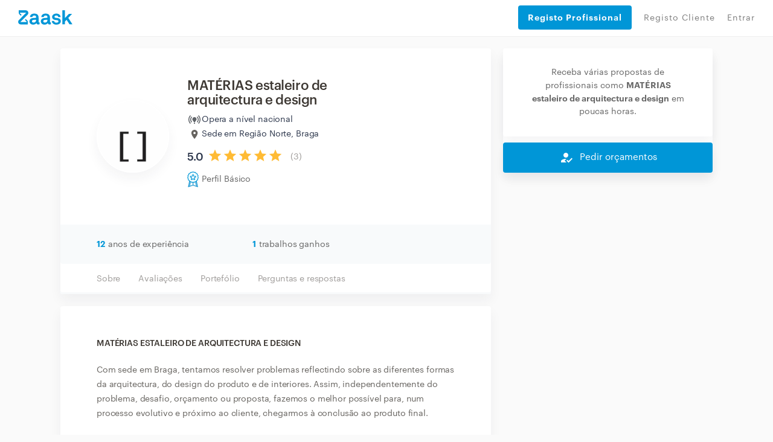

--- FILE ---
content_type: text/html; charset=utf-8
request_url: https://www.zaask.pt/user/geralmaterias
body_size: 45635
content:
<!DOCTYPE html><html lang="pt"><head><script id="Cookiebot" data-culture="pt" src="https://consent.cookiebot.com/uc.js" data-cbid="2f02ae25-52d0-412a-8de0-d92b1987361d" async="" type="text/javascript" class="next-head"></script><script class="next-head">(function(w,d,s,l,i){w[l]=w[l]||[];w[l].push({'gtm.start':
             new Date().getTime(),event:'gtm.js'});var f=d.getElementsByTagName(s)[0],
             j=d.createElement(s),dl=l!='dataLayer'?'&l='+l:'';j.async=true;j.src=
             'https://www.googletagmanager.com/gtm.js?id='+i+dl;f.parentNode.insertBefore(j,f);
             })(window,document,'script','dataLayer','GTM-NPXD');</script><style type="text/css" class="next-head">@import url(//fonts.googleapis.com/icon?family=Material+Icons); @import url(//cdnjs.cloudflare.com/ajax/libs/font-awesome/4.7.0/css/font-awesome.min.css); @import url(//fonts.googleapis.com/css2?family=Material+Symbols+Outlined:wght@100..700);</style><link rel="shortcut icon" href="/assets/favicon/favicon.ico" type="image/x-icon" class="next-head"/><link rel="stylesheet" href="https://cdn.jsdelivr.net/gh/lipis/flag-icons@6.6.6/css/flag-icons.min.css" class="next-head"/><title class="next-head">MATÉRIAS estaleiro de arquitectura e design - Zaask</title><meta name="description" content="Com sede em Braga, tentamos resolver problemas reflectindo sobre as diferentes formas da arquitectura, do design do produto e de interiores. Assim,..." class="next-head"/><link rel="canonical" href="https://www.zaask.pt/user/geralmaterias" class="next-head"/><meta property="fb:app_id" content="319763291421310"/><meta property="og:site_name" content="Zaask"/><meta property="og:title" content="MATÉRIAS estaleiro de arquitectura e design"/><meta property="og:description" content="Com sede em Braga, tentamos resolver problemas reflectindo sobre as diferentes formas da arquitectura, do design do produto e de interiores. Assim,..."/><meta property="og:image" content="https://usr-cdn.zaask.pt/users/94a70827d664f50203037069702f3698efca74e0"/><meta property="og:url" content="https://www.zaask.pt/user/:username"/><meta property="og:type" content="website"/><meta property="og:locale" content="pt_PT"/><meta name="twitter:card" content="summary"/><meta name="twitter:site" content="Zaask"/><meta name="twitter:creator" content="Zaask"/><meta name="twitter:title" content="MATÉRIAS estaleiro de arquitectura e design"/><meta name="twitter:description" content="Com sede em Braga, tentamos resolver problemas reflectindo sobre as diferentes formas da arquitectura, do design do produto e de interiores. Assim,..."/><meta name="twitter:image" content="https://usr-cdn.zaask.pt/users/94a70827d664f50203037069702f3698efca74e0"/><meta name="viewport" content="width=device-width, initial-scale=1, maximum-scale=5, user-scalable=0" class="next-head"/><meta charSet="utf-8" class="next-head"/><meta property="keywords" content="empregos, encontrar empregos, encontrar talento,encontrar competencias,obras-de-remodelacao,pladur,construcao-de-parede-interior,remodelacao-da-casa,acabamentos,pedreiro,design-de-impressao,colocacao-de-telhados-e-coberturas,design-de-arte-digital,nivelamento-de-piso,remodelacao-de-caves,remodelacao-ou-construcao-de-cozinha-exterior,torneiras-e-acessorios,remodelacao-de-varanda,construcao-em-alvenaria" class="next-head"/><meta name="p:domain_verify" content="711ea58bcab5466387614982f21362e1" class="next-head"/><meta property="right" content="2015 PT © Zaask.pt" class="next-head"/><link rel="preload" href="/_next/static/CzUAUiaCS05OKI_E7CmSQ/pages/profile/pro.js" as="script"/><link rel="preload" href="/_next/static/CzUAUiaCS05OKI_E7CmSQ/pages/_app.js" as="script"/><link rel="preload" href="/_next/static/CzUAUiaCS05OKI_E7CmSQ/pages/_error.js" as="script"/><link rel="preload" href="/_next/static/runtime/webpack-1ae1c8693937db7488d4.js" as="script"/><link rel="preload" href="/_next/static/chunks/commons.3086643acbc429788f88.js" as="script"/><link rel="preload" href="/_next/static/chunks/styles.69e3af9684c1b00252b2.js" as="script"/><link rel="preload" href="/_next/static/runtime/main-482649fc9cbe13d06ee8.js" as="script"/><link href="/_next/static/css/commons.86f1ed86.chunk.css" rel="preload" as="style"/><link href="/_next/static/css/styles.07c6fac7.chunk.css" rel="preload" as="style"/><style type="text/css">
          body { font-family: arial, sans-serif }
          footer { display: none; }
          main { display: none; }
          .page-homepage .section-animated .section.section-searchbar, .page-homepage .section.section-searchbar { padding-top: 80px; padding-bottom: 60px; }
          .container { max-width: 1000px; margin: 0 auto; }
          .db-header-main { display: none; }
          .zaask-icon { max-width: 50px; }
          .macrobar-container { text-align: center; padding: 25px 0; box-shadow: 0 0 10px 0 rgba(47,48,51,.2); background-color: #f7fbfb; }
        </style><script>var s=["/_next/static/css/commons.86f1ed86.chunk.css","/_next/static/css/styles.07c6fac7.chunk.css"],h=document.getElementsByTagName("head")[0],l,i;for(i=0;i<s.length;i++){l=document.createElement( "link" );l.href = s[i];l.type = "text/css";l.rel = "stylesheet";h.appendChild(l);}</script><meta http-equiv="Content-Security-Policy" content="img-src * data: blob:; font-src * data:"/><link rel="preload" href="/static/font/Graphik-Extralight-Web.ttf" as="font" crossorigin="important"/><link rel="preload" href="/static/font/Graphik-Medium.ttf" as="font" crossorigin="important"/><link rel="preload" href="/static/font/Graphik-MediumItalic.ttf" as="font" crossorigin="important"/><link rel="preload" href="/static/font/Graphik-Regular-Web.ttf" as="font" crossorigin="important"/><link rel="preload" href="/static/font/Graphik-Regular.ttf" as="font" crossorigin="important"/><link rel="preload" href="/static/font/Graphik-RegularItalic.ttf" as="font" crossorigin="important"/><link rel="preload" href="/static/font/Graphik-Semibold-Web.ttf" as="font" crossorigin="important"/><link rel="preload" href="/static/font/Graphik-Semibold.ttf" as="font" crossorigin="important"/><link rel="preload" href="/static/font/Graphik-SemiboldItalic.ttf" as="font" crossorigin="important"/><style data-styled-components="jUjyVw kNzBkZ iECmZH kgfPfM kGIWqc dKozFz kxTvaR jtZTYN bJlqQN cWzZOz cTuyKk hSsjZP bvdRQn iIkDnQ bcCCNc crcRhn hIgxTN bGWfjO dADIFX dGZXhf ddQNrZ jgZpiy fsYWNj bLrYIt lfVyRz bFtUuV dUThZa jXKJXn cSKBwz gBoqag dJxlNZ hkaTHV cmPqNF loPvCU jdPBPg jTgfFb gYpMqZ tCEim AqxIf kQPzvv lkbyhU jZzeJb izWQCm iRozSv iuIvqX ekFMvy fAvSMV NFiXM hdGHyR cQQxWs fmiHyk kmNHHg XuGen ifrFJM kWUjOV kMemjo iqZjpj krJlfx CfSjO dBYcES xhlil cSvOPk dqRyHV ftpuxY iuizJc iIyNhD bSIATW iPPRTg kHRSHU QQItt hxzxoq ckJgJd gvPQvb hdBlHB jDHVzA cfZfee koEuVP eOINQT hLwixQ eRSlLp dvEywC giTRNF brjbzD">
/* sc-component-id: loader__LoaderWrap-sc-13l39sz-0 */
.hIgxTN{position:fixed;width:100%;height:100%;top:0;left:0;z-index:999999;background:rgba(219,231,237,0.2);}
/* sc-component-id: loader__LoaderIcon-sc-13l39sz-1 */
.bGWfjO{background-image:url(/static/img/loader_v2.gif);background-size:100px;position:absolute;width:100px;height:100px;top:50%;left:50%;z-index:999999;-webkit-transform:translate(-50%,-50%);-ms-transform:translate(-50%,-50%);transform:translate(-50%,-50%);}
/* sc-component-id: header__LinkButton-sc-osebv8-0 */
.dGZXhf{padding:20px 16px !important;width:100%;height:40px !important;background:#0096D7;border-radius:4px;color:#fff !important;border:none;font-weight:bold;display:-webkit-box !important;display:-webkit-flex !important;display:-ms-flexbox !important;display:flex !important;-webkit-align-items:center;-webkit-box-align:center;-ms-flex-align:center;align-items:center;-webkit-box-pack:start;-webkit-justify-content:flex-start;-ms-flex-pack:start;justify-content:flex-start;cursor:pointer;margin-bottom:8px;-webkit-transition:background-color .2s;transition:background-color .2s;font-size:14px;} .dGZXhf:hover{background:rgb(4,141,201);}
/* sc-component-id: header__CloseMenu-sc-osebv8-1 */
.dADIFX{margin-top:8px;border:none;background:transparent;display:none;} @media (max-width:749px){.dADIFX{display:block;}}
/* sc-component-id: styled__ContactProButtonsContainer-sc-1n17d0d-0 */
.hdBlHB{color:#FFFFFF;background:#0096D7;cursor:pointer;box-shadow:0px 0px 10px rgba(0,0,0,0.07);width:100%;height:50px;display:-webkit-box;display:-webkit-flex;display:-ms-flexbox;display:flex;-webkit-align-items:center;-webkit-box-align:center;-ms-flex-align:center;align-items:center;z-index:100;border-radius:4px;box-shadow:0px 10px 20px rgba(31,32,65,0.05);} .hdBlHB > div > i{color:#FFFFFF;} @media (max-width:750px){.hdBlHB{position:fixed;left:0;bottom:-3px;border-radius:0;height:60px;box-shadow:0px 0px 10px rgba(0,0,0,0.07);}}
/* sc-component-id: styled__ContactProButton-sc-1n17d0d-1 */
.jDHVzA{-webkit-flex:1;-ms-flex:1;flex:1;font-size:15px;line-height:24px;width:50%;text-align:center;width:100%;-webkit-box-pack:center;-webkit-justify-content:center;-ms-flex-pack:center;justify-content:center;-webkit-align-items:center;-webkit-box-align:center;-ms-flex-align:center;align-items:center;display:-webkit-box;display:-webkit-flex;display:-ms-flexbox;display:flex;text-align:center;} .jDHVzA i{margin-right:10px;font-size:24px;line-height:24px;} @media (min-width:750px){}
/* sc-component-id: styled__BoxContainer-sc-1n17d0d-10 */
.fsYWNj{background:#ffffff;box-shadow:0px 10px 20px rgba(31,32,65,0.05);border-radius:4px;margin-bottom:20px;} .fsYWNj >:last-child{border-bottom-right-radius:4px;border-bottom-left-radius:4px;} .fsYWNj p{margin-bottom:10px;}
/* sc-component-id: styled__BoxContainerFooter-sc-1n17d0d-11 */
.kQPzvv{background:#f8fafb;padding:20px 60px;border-bottom-left-radius:4px;border-bottom-right-radius:4px;} @media (max-width:750px){.kQPzvv{padding:20px 30px;}} .kQPzvv .row{text-align:center;} .kQPzvv .row >:last-child{text-align:right;} .kQPzvv .row >:first-child{text-align:left;} @media (max-width:600px){.kQPzvv .row > *{text-align:center !important;}}
/* sc-component-id: styled__ProfileBadgeWrapper-sc-1n17d0d-23 */
.jTgfFb{margin-top:12px;display:-webkit-box;display:-webkit-flex;display:-ms-flexbox;display:flex;-webkit-align-items:center;-webkit-box-align:center;-ms-flex-align:center;align-items:center;} @media (max-width:750px){.jTgfFb{text-align:center;margin:12px auto;}}
/* sc-component-id: styled__AwardWrapper-sc-1n17d0d-26 */
.gYpMqZ{display:-webkit-box;display:-webkit-flex;display:-ms-flexbox;display:flex;gap:10px;-webkit-align-items:center;-webkit-box-align:center;-ms-flex-align:center;align-items:center;-webkit-box-pack:center;-webkit-justify-content:center;-ms-flex-pack:center;justify-content:center;}
/* sc-component-id: styled__IconWrapper-sc-1n17d0d-27 */
.tCEim{display:-webkit-box;display:-webkit-flex;display:-ms-flexbox;display:flex;-webkit-align-items:center;-webkit-box-align:center;-ms-flex-align:center;align-items:center;} @media (max-width:750px){.tCEim span{display:none;}}
/* sc-component-id: styled__AwardsAndRatingWrapper-sc-1n17d0d-28 */
.hkaTHV{display:-webkit-box;display:-webkit-flex;display:-ms-flexbox;display:flex;-webkit-flex-direction:column;-ms-flex-direction:column;flex-direction:column;-webkit-box-pack:center;-webkit-justify-content:center;-ms-flex-pack:center;justify-content:center;} @media (max-width:750px){.hkaTHV{-webkit-flex-direction:row;-ms-flex-direction:row;flex-direction:row;-webkit-box-pack:justify;-webkit-justify-content:space-between;-ms-flex-pack:justify;justify-content:space-between;}}
/* sc-component-id: styled__BoxContainerHeader-sc-1n17d0d-39 */
.jZzeJb{background:#fff;padding:0 45px;box-shadow:inset 0px -3px 0px #f8fafb;overflow-x:auto;white-space:nowrap;} .jZzeJb a{padding:13px 15px;display:inline-block;line-height:24px;font-size:14px;-webkit-letter-spacing:-0.01em;-moz-letter-spacing:-0.01em;-ms-letter-spacing:-0.01em;letter-spacing:-0.01em;color:#9f9c9a;-webkit-transition:all 0.2s;transition:all 0.2s;} .jZzeJb a:hover{color:#0096d7;box-shadow:inset 0px -3px 0px #0096d7;}
/* sc-component-id: styled__BoxContainerFooterViewMore-sc-1n17d0d-41 */
.hxzxoq{text-align:center;cursor:pointer;color:#0096d7;line-height:24px;font-size:14px;-webkit-transition:background 0.2s;transition:background 0.2s;} .hxzxoq:hover{background:#f3f5f6;} .hxzxoq .fa-spin{margin:0;font-size:19px;}
/* sc-component-id: styled__BlueCounter-sc-1n17d0d-42 */
.lkbyhU{line-height:24px;font-weight:800;font-size:14px;-webkit-letter-spacing:-0.01em;-moz-letter-spacing:-0.01em;-ms-letter-spacing:-0.01em;letter-spacing:-0.01em;color:#0096d7;}
/* sc-component-id: styled__PaddedText-sc-1n17d0d-43 */
.AqxIf{line-height:24px;font-size:14px;-webkit-letter-spacing:-0.01em;-moz-letter-spacing:-0.01em;-ms-letter-spacing:-0.01em;letter-spacing:-0.01em;padding-left:5px;}
/* sc-component-id: styled__SectionTitle-sc-1n17d0d-44 */
.iuIvqX{line-height:24px;font-size:14px;-webkit-letter-spacing:-0.01em;-moz-letter-spacing:-0.01em;-ms-letter-spacing:-0.01em;letter-spacing:-0.01em;text-transform:uppercase;color:#3e3934;font-weight:600;margin-bottom:40px;}
/* sc-component-id: styled__ProfileDescriptionTitle-sc-1n17d0d-45 */
.iRozSv{font-size:1rem !important;margin-top:0;}
/* sc-component-id: styled__ProfileOtherBlocksTitle-sc-1n17d0d-46 */
.fmiHyk{font-size:1rem !important;margin-top:0 margin-bottom:0;}
/* sc-component-id: styled__ProDescription-sc-1n17d0d-47 */
.ekFMvy{line-height:24px;font-size:14px;-webkit-letter-spacing:-0.01em;-moz-letter-spacing:-0.01em;-ms-letter-spacing:-0.01em;letter-spacing:-0.01em;color:#676460;margin-top:20px;}
/* sc-component-id: styled__BoxContainerContent-sc-1n17d0d-48 */
.izWQCm{padding:50px 60px;word-break:break-word;word-wrap:break-word;} @media (max-width:750px){.izWQCm{padding:30px 30px;}} .izWQCm .aspect-ratio-wrapper > *{max-width:250px;max-height:250px;margin:0 auto 0px;} @media (max-width:750px){.izWQCm .aspect-ratio-wrapper > *{margin-bottom:20px;}}
/* sc-component-id: styled__Question-sc-1n17d0d-49 */
.iPPRTg{line-height:24px;font-size:14px;margin-top:30px;}
/* sc-component-id: styled__QuestionTitle-sc-1n17d0d-50 */
.kHRSHU{margin-bottom:10px;color:#3e3934;font-weight:600;}
/* sc-component-id: styled__QuestionResponse-sc-1n17d0d-51 */
.QQItt{color:#676460;word-break:break-word;}
/* sc-component-id: styled__PortfolioWrapper-sc-1n17d0d-52 */
.CfSjO{margin-top:-20px;padding:1px;}
/* sc-component-id: styled__PortfolioItem-sc-1n17d0d-53 */
.cSvOPk{padding-top:100%;background-position:center;position:relative;background:url(https://usr-cdn.zaask.pt/images/portfolio/418772/15dfe6c547e4f05d272cbf8367747d1185d17625);background-size:cover;margin:1px;height:calc(100% - 2px);cursor:pointer;-webkit-transition:opacity 0.2s;transition:opacity 0.2s;} .cSvOPk:hover{opacity:0.9;}.dqRyHV{padding-top:100%;background-position:center;position:relative;background:url(https://usr-cdn.zaask.pt/images/portfolio/418772/5bbb3f700945920924377c46b2f7fc8841e78231);background-size:cover;margin:1px;height:calc(100% - 2px);cursor:pointer;-webkit-transition:opacity 0.2s;transition:opacity 0.2s;} .dqRyHV:hover{opacity:0.9;}.ftpuxY{padding-top:100%;background-position:center;position:relative;background:url(https://usr-cdn.zaask.pt/images/portfolio/418772/f2e73c40b6aa9810a6bf6fe949247c0588b29223);background-size:cover;margin:1px;height:calc(100% - 2px);cursor:pointer;-webkit-transition:opacity 0.2s;transition:opacity 0.2s;} .ftpuxY:hover{opacity:0.9;}.iuizJc{padding-top:100%;background-position:center;position:relative;background:url(https://usr-cdn.zaask.pt/images/portfolio/418772/829d00560c98dbfec1a348edfc58f8037dfedd79);background-size:cover;margin:1px;height:calc(100% - 2px);cursor:pointer;-webkit-transition:opacity 0.2s;transition:opacity 0.2s;} .iuizJc:hover{opacity:0.9;}.iIyNhD{padding-top:100%;background-position:center;position:relative;background:url(https://usr-cdn.zaask.pt/images/portfolio/418772/597de6fd13a554c2e9301130dd4dd862f64a3d31);background-size:cover;margin:1px;height:calc(100% - 2px);cursor:pointer;-webkit-transition:opacity 0.2s;transition:opacity 0.2s;} .iIyNhD:hover{opacity:0.9;}
/* sc-component-id: styled__RowWithoutMargin-sc-1n17d0d-56 */
.dBYcES{margin:0;}
/* sc-component-id: styled__ColWithoutPadding-sc-1n17d0d-57 */
.xhlil{padding:0;}
/* sc-component-id: styled__Avatar-sc-1n17d0d-58 */
.bFtUuV{border:2px solid #ffffff;width:100%;box-shadow:0px 10px 20px rgba(31,32,65,0.05);border-radius:50%;max-width:250px;}
/* sc-component-id: styled__ValidateCredential-sc-1n17d0d-59 */
.cQQxWs{display:inline-block;line-height:24px;font-size:14px;-webkit-letter-spacing:-0.01em;-moz-letter-spacing:-0.01em;-ms-letter-spacing:-0.01em;letter-spacing:-0.01em;-webkit-text-decoration:underline;text-decoration:underline;color:#676460;-webkit-text-decoration:none;text-decoration:none;} .cQQxWs:hover{-webkit-text-decoration:none;text-decoration:none;}
/* sc-component-id: styled__AfterTextLinks-sc-1n17d0d-60 */
.fAvSMV{margin:15px 0 -20px;} @media (max-width:750px){.fAvSMV{margin-bottom:0px;}} .fAvSMV a{line-height:24px;font-size:14px;-webkit-letter-spacing:-0.01em;-moz-letter-spacing:-0.01em;-ms-letter-spacing:-0.01em;letter-spacing:-0.01em;margin-top:5px;color:#0096d7 !important;font-weight:600;display:inline-block;cursor:pointer;margin-right:25px;} .fAvSMV a img{margin-right:9px;} .fAvSMV a:hover{-webkit-text-decoration:underline !important;text-decoration:underline !important;}
/* sc-component-id: styled__UserName-sc-1n17d0d-62 */
.dUThZa{line-height:24px;font-size:22px;margin-bottom:0;-webkit-letter-spacing:-0.02em;-moz-letter-spacing:-0.02em;-ms-letter-spacing:-0.02em;letter-spacing:-0.02em;font-weight:600;max-width:300px;color:#3e3934;} @media (max-width:750px){.dUThZa{margin:0 auto;margin-top:10px;}}
/* sc-component-id: styled__UnderNameText-sc-1n17d0d-63 */
.jXKJXn{line-height:24px;font-size:14px;-webkit-letter-spacing:-0.01em;-moz-letter-spacing:-0.01em;-ms-letter-spacing:-0.01em;letter-spacing:-0.01em;margin-top:4px;color:#676460;display:-webkit-box;display:-webkit-flex;display:-ms-flexbox;display:flex;-webkit-align-items:center;-webkit-box-align:center;-ms-flex-align:center;align-items:center;} @media (max-width:750px){.jXKJXn{margin:0 auto;display:block;-webkit-box-pack:center;-webkit-justify-content:center;-ms-flex-pack:center;justify-content:center;}} .jXKJXn img{margin-right:8px;}
/* sc-component-id: styled__ShowAllImages-sc-1n17d0d-64 */
.bSIATW{position:absolute;color:#ffffff;top:0;bottom:0;left:0;right:0;pointer-events:none;font-size:12px;text-shadow:0px 10px 20px rgba(31,32,65,0.05);padding:40px 30px 0;background:linear-gradient(180deg,rgba(0,0,0,0) 0%,rgba(0,0,0,0.25) 40.33%,#000000 100%);} @media (max-width:750px){.bSIATW{font-size:0;padding:0;}}
/* sc-component-id: styled__SendNewRequest-sc-1n17d0d-65 */
.gvPQvb{text-align:center;padding:30px 40px;}
/* sc-component-id: styled__Validations-sc-1n17d0d-66 */
.NFiXM{margin:20px 0;line-height:24px;font-size:14px;} .NFiXM .rating-stars{margin:0 17px;} .NFiXM img,.NFiXM i{display:inline-block;margin-right:7px;} .NFiXM div.row{margin-top:14px;} .NFiXM div.row > div > div{margin-top:4px;}
/* sc-component-id: styled__Rating-sc-1n17d0d-67 */
.cmPqNF{margin:10px 0 0;-webkit-align-items:center;-webkit-box-align:center;-ms-flex-align:center;align-items:center;display:-webkit-box;display:-webkit-flex;display:-ms-flexbox;display:flex;} .cmPqNF .rating-stars{margin:0 10px;} @media (max-width:750px){.cmPqNF{margin:0 auto 0 7px;-webkit-order:1;-ms-flex-order:1;order:1;}}
/* sc-component-id: styled__RatingValue-sc-1n17d0d-68 */
.loPvCU{line-height:22px;font-size:18px;text-align:center;-webkit-letter-spacing:-0.01em;-moz-letter-spacing:-0.01em;-ms-letter-spacing:-0.01em;letter-spacing:-0.01em;color:#2E384D;font-weight:600;}
/* sc-component-id: styled__RatingCount-sc-1n17d0d-72 */
.jdPBPg{line-height:24px;font-size:14px;-webkit-letter-spacing:-0.01em;-moz-letter-spacing:-0.01em;-ms-letter-spacing:-0.01em;letter-spacing:-0.01em;color:#9f9c9a;}
/* sc-component-id: styled__ServiceIcon-sc-1n17d0d-73 */
.hdGHyR{margin-right:7px;font-size:18px;line-height:1;position:relative;color:#9F9C9A;position;relative;top:5px;}
/* sc-component-id: styled__ProfileRow-sc-1n17d0d-74 */
.ddQNrZ{max-width:1100px;margin:20px auto;}
/* sc-component-id: styled__ProfileCol-sc-1n17d0d-75 */
.jgZpiy{padding-left:10px !important;padding-right:10px !important;}
/* sc-component-id: password-info-skip__Modal-sc-xzwlbh-0 */
.brjbzD{display:-webkit-box;display:-webkit-flex;display:-ms-flexbox;display:flex;-webkit-box-pack:center;-webkit-justify-content:center;-ms-flex-pack:center;justify-content:center;padding:20px;-webkit-flex-direction:column;-ms-flex-direction:column;flex-direction:column;position:relative !important;background-color:#fafafa;border-radius:3px;overflow:hidden;gap:20px;}
/* sc-component-id: mdicon__Icon-sc-1ahfyrq-0 */
.cfZfee{font-size:18px;color:inherit;}
/* sc-component-id: sc-keyframes-jUjyVw */
@-webkit-keyframes jUjyVw{0%{opacity:0;margin-left:-20px;}100%{opacity:1;margin-left:0;}} @keyframes jUjyVw{0%{opacity:0;margin-left:-20px;}100%{opacity:1;margin-left:0;}}
/* sc-component-id: sc-keyframes-kNzBkZ */
@-webkit-keyframes kNzBkZ{0%{-webkit-transform:translateY(-1000px);-webkit-transform:translateY(-1000px);-ms-transform:translateY(-1000px);transform:translateY(-1000px);opacity:0;}100%{-webkit-transform:translateY(0);-webkit-transform:translateY(0);-ms-transform:translateY(0);transform:translateY(0);opacity:1;}} @keyframes kNzBkZ{0%{-webkit-transform:translateY(-1000px);-webkit-transform:translateY(-1000px);-ms-transform:translateY(-1000px);transform:translateY(-1000px);opacity:0;}100%{-webkit-transform:translateY(0);-webkit-transform:translateY(0);-ms-transform:translateY(0);transform:translateY(0);opacity:1;}}
/* sc-component-id: sc-keyframes-iECmZH */
@-webkit-keyframes iECmZH{0%{-webkit-transform:rotate(0deg);-ms-transform:rotate(0deg);transform:rotate(0deg);}100%{-webkit-transform:rotate(360deg);-ms-transform:rotate(360deg);transform:rotate(360deg);}} @keyframes iECmZH{0%{-webkit-transform:rotate(0deg);-ms-transform:rotate(0deg);transform:rotate(0deg);}100%{-webkit-transform:rotate(360deg);-ms-transform:rotate(360deg);transform:rotate(360deg);}}
/* sc-component-id: styles__CookiesBackground-sc-194h4ua-0 */
.kgfPfM{position:fixed;width:100vw;height:100vh;z-index:2147483647;display:-webkit-box !important;display:-webkit-flex !important;display:-ms-flexbox !important;display:flex !important;-webkit-box-pack:center;-webkit-justify-content:center;-ms-flex-pack:center;justify-content:center;-webkit-align-items:center;-webkit-box-align:center;-ms-flex-align:center;align-items:center;background:rgba(34,34,34,0.7);visibility:hidden;opacity:0;-webkit-transition:visibility 0s linear 400ms,opacity 400ms linear;transition:visibility 0s linear 400ms,opacity 400ms linear;}
/* sc-component-id: styles__Container-sc-194h4ua-1 */
.kGIWqc{position:relative;width:640px;background:#F8FAFB;box-shadow:0px 0px 10px rgba(0,0,0,0.07);border-radius:8px;bottom:0%;max-height:682px;position:relative;width:100%;bottom:-70%;-webkit-transition:bottom 0.5ms,all 400ms;transition:bottom 0.5ms,all 400ms;}
/* sc-component-id: styles__Content-sc-194h4ua-2 */
.dKozFz{display:-webkit-box;display:-webkit-flex;display:-ms-flexbox;display:flex;-webkit-flex-direction:column;-ms-flex-direction:column;flex-direction:column;gap:24px;max-width:640px;padding:32px;max-height:682px;overflow:auto;}
/* sc-component-id: styles__Text-sc-194h4ua-3 */
.kxTvaR{display:-webkit-box;display:-webkit-flex;display:-ms-flexbox;display:flex;-webkit-flex-direction:column;-ms-flex-direction:column;flex-direction:column;gap:8px;font-family:'Graphik Web';font-style:normal;color:#001E2B;margin:0;} .kxTvaR > h1{font-weight:600;font-size:16px;line-height:24px;-webkit-letter-spacing:-0.02em;-moz-letter-spacing:-0.02em;-ms-letter-spacing:-0.02em;letter-spacing:-0.02em;margin-bottom:0;} .kxTvaR > p{font-weight:400;font-size:14px;line-height:23px;-webkit-letter-spacing:-0.01em;-moz-letter-spacing:-0.01em;-ms-letter-spacing:-0.01em;letter-spacing:-0.01em;margin-bottom:0;}
/* sc-component-id: styles__Actions-sc-194h4ua-4 */
.jtZTYN{display:-webkit-box;display:-webkit-flex;display:-ms-flexbox;display:flex;gap:24px;}
/* sc-component-id: styles__AcceptAllButton-sc-194h4ua-5 */
.bJlqQN{border:0;margin:0;cursor:pointer;background:#0096D7;box-shadow:0px 10px 20px rgba(31,32,65,0.05);border-radius:4px;padding:16px 24px;font-family:'Graphik Web';font-style:normal;font-weight:500;font-size:15px;line-height:105%;-webkit-letter-spacing:-0.01em;-moz-letter-spacing:-0.01em;-ms-letter-spacing:-0.01em;letter-spacing:-0.01em;color:#FFFFFF;width:100%;max-width:276px;}
/* sc-component-id: styles__ViewMoreButton-sc-194h4ua-6 */
.cWzZOz{border:0;margin:0;cursor:pointer;white-space:nowrap;background:unset;font-family:'Graphik Web';font-style:normal;font-weight:400;font-size:14px;line-height:24px;-webkit-letter-spacing:-0.02em;-moz-letter-spacing:-0.02em;-ms-letter-spacing:-0.02em;letter-spacing:-0.02em;-webkit-text-decoration:underline;text-decoration:underline;color:#47515D;}
/* sc-component-id: sc-keyframes-cTuyKk */
@-webkit-keyframes cTuyKk{from{opacity:0.5;padding-top:8px;}to{opacity:1;padding-top:0px;}} @keyframes cTuyKk{from{opacity:0.5;padding-top:8px;}to{opacity:1;padding-top:0px;}}
/* sc-component-id: sc-keyframes-hSsjZP */
@-webkit-keyframes hSsjZP{from{opacity:1;}to{opacity:0;}} @keyframes hSsjZP{from{opacity:1;}to{opacity:0;}}
/* sc-component-id: reviews__ReviewsData-sc-ed1122-0 */
.kmNHHg{text-align:center;} .kmNHHg .rating-stars{margin-top:20px;} .kmNHHg .rating-stars + span{line-height:24px;font-size:14px;-webkit-letter-spacing:-0.01em;-moz-letter-spacing:-0.01em;-ms-letter-spacing:-0.01em;letter-spacing:-0.01em;color:#BBBAB8;} @media (max-width:990px){.kmNHHg{margin-bottom:30px;}} @media (max-width:420px){.kmNHHg{margin-bottom:10px;}}
/* sc-component-id: reviews__Review-sc-ed1122-1 */
.XuGen{margin-top:30px;}
/* sc-component-id: reviews__ReviewUserName-sc-ed1122-2 */
.kWUjOV{margin-left:50px;line-height:24px;font-size:14px;-webkit-letter-spacing:-0.01em;-moz-letter-spacing:-0.01em;-ms-letter-spacing:-0.01em;letter-spacing:-0.01em;color:#676460;font-weight:600;}
/* sc-component-id: reviews__ReviewUserInfo-sc-ed1122-3 */
.kMemjo{margin-left:50px;font-size:12px;-webkit-letter-spacing:-0.01em;-moz-letter-spacing:-0.01em;-ms-letter-spacing:-0.01em;letter-spacing:-0.01em;color:#9F9C9A;}
/* sc-component-id: reviews__ReviewDate-sc-ed1122-4 */
.iqZjpj{line-height:24px;font-size:12px;-webkit-letter-spacing:-0.01em;-moz-letter-spacing:-0.01em;-ms-letter-spacing:-0.01em;letter-spacing:-0.01em;color:#9F9C9A;} @media (max-width:600px){.iqZjpj{margin-left:50px;text-align:left;}}
/* sc-component-id: reviews__ReviewAvatar-sc-ed1122-5 */
.ifrFJM{border:2px solid #FFFFFF;box-shadow:0px 10px 20px rgba(31,32,65,0.1);border-radius:24px;width:35px;height:35px;position:absolute;}
/* sc-component-id: reviews__ReviewMessage-sc-ed1122-6 */
.krJlfx{margin-left:50px;margin-top:8px;word-break:break-word;line-height:24px;font-size:14px;-webkit-letter-spacing:-0.01em;-moz-letter-spacing:-0.01em;-ms-letter-spacing:-0.01em;letter-spacing:-0.01em;color:#3E3934;} @media (max-width:600px){.krJlfx{margin-left:0;}}
/* sc-component-id: sidebar__StickyBoxContainer-sc-1j67gf4-0 */
.ckJgJd{position:-webkit-sticky;position:sticky;top:80px;}
/* sc-component-id: aspectRatioSizer__Sizer-sc-17uindr-0 */
.lfVyRz{display:grid;} .lfVyRz > *{grid-area:1 / 1 / 2 / 2;}
/* sc-component-id: basic__BasicInfoContainer-sc-ivxcyt-0 */
.bLrYIt{word-break:break-word;word-wrap:break-word;padding:50px 0 50px 60px;display:-webkit-box;display:-webkit-flex;display:-ms-flexbox;display:flex;-webkit-flex-direction:row;-ms-flex-direction:row;flex-direction:row;-webkit-align-items:center;-webkit-box-align:center;-ms-flex-align:center;align-items:center;-webkit-box-pack:justify;-webkit-justify-content:space-between;-ms-flex-pack:justify;justify-content:space-between;} @media (max-width:585px){.bLrYIt{-webkit-flex-direction:column;-ms-flex-direction:column;flex-direction:column;padding:30px 0 20px 0;}} .bLrYIt > div:nth-child(1){display:-webkit-box;display:-webkit-flex;display:-ms-flexbox;display:flex;-webkit-flex-direction:row;-ms-flex-direction:row;flex-direction:row;-webkit-align-items:center;-webkit-box-align:center;-ms-flex-align:center;align-items:center;} @media (max-width:585px){.bLrYIt > div:nth-child(1){-webkit-flex-direction:column;-ms-flex-direction:column;flex-direction:column;}} .bLrYIt > div:nth-child(1) > div.avatar-container{height:120px;width:120px;} .bLrYIt > div:nth-child(1) > div.basic-info-container{padding-left:30px;} @media (max-width:585px){.bLrYIt > div:nth-child(1) > div.basic-info-container{padding:0;display:-webkit-box;display:-webkit-flex;display:-ms-flexbox;display:flex;-webkit-flex-direction:column;-ms-flex-direction:column;flex-direction:column;}} @media (max-width:585px){.bLrYIt > div:nth-child(1) > div.basic-info-container > h1{font-size:20px;}} .bLrYIt > div:nth-child(2){display:-webkit-box;display:-webkit-flex;display:-ms-flexbox;display:flex;-webkit-flex-direction:column;-ms-flex-direction:column;flex-direction:column;-webkit-align-items:flex-end;-webkit-box-align:flex-end;-ms-flex-align:flex-end;align-items:flex-end;} @media (max-width:585px){.bLrYIt > div:nth-child(2){-webkit-align-items:center;-webkit-box-align:center;-ms-flex-align:center;align-items:center;}} .bLrYIt > div:nth-child(2) > div.price-info-container{display:-webkit-box;display:-webkit-flex;display:-ms-flexbox;display:flex;-webkit-flex-direction:column;-ms-flex-direction:column;flex-direction:column;-webkit-align-items:flex-end;-webkit-box-align:flex-end;-ms-flex-align:flex-end;align-items:flex-end;padding:13px 20px 0 0;} @media (max-width:585px){.bLrYIt > div:nth-child(2) > div.price-info-container{padding:0;display:-webkit-box;display:-webkit-flex;display:-ms-flexbox;display:flex;-webkit-flex-direction:row;-ms-flex-direction:row;flex-direction:row;-webkit-align-items:center;-webkit-box-align:center;-ms-flex-align:center;align-items:center;}} .bLrYIt > div:nth-child(2) > div.price-info-container > div:nth-child(1){font-family:Graphik Web;font-style:normal;font-size:14px;line-height:24px;display:-webkit-box;display:-webkit-flex;display:-ms-flexbox;display:flex;-webkit-align-items:center;-webkit-box-align:center;-ms-flex-align:center;align-items:center;text-align:right;-webkit-letter-spacing:-0.01em;-moz-letter-spacing:-0.01em;-ms-letter-spacing:-0.01em;letter-spacing:-0.01em;color:#2e384d;} @media (max-width:585px){.bLrYIt > div:nth-child(2) > div.price-info-container > div:nth-child(1){font-size:13px;line-height:15px;}} .bLrYIt > div:nth-child(2) > div.price-info-container > div:nth-child(1) > img{cursor:pointer;} .bLrYIt > div:nth-child(2) > div.price-info-container > div:nth-child(1) > b{padding-left:8px;} .bLrYIt > div:nth-child(2) > div.price-info-container > div:nth-child(2){font-family:Graphik Web;font-style:normal;font-weight:normal;font-size:12px;line-height:13px;display:-webkit-box;display:-webkit-flex;display:-ms-flexbox;display:flex;-webkit-align-items:center;-webkit-box-align:center;-ms-flex-align:center;align-items:center;text-align:right;-webkit-letter-spacing:-0.01em;-moz-letter-spacing:-0.01em;-ms-letter-spacing:-0.01em;letter-spacing:-0.01em;color:#8798ad;} @media (max-width:585px){.bLrYIt > div:nth-child(2) > div.price-info-container > div:nth-child(2){line-height:15px;padding-left:8px;}}
/* sc-component-id: basic__LocationInfoWrapper-sc-ivxcyt-2 */
.cSKBwz{margin:4px 0px;display:-webkit-box;display:-webkit-flex;display:-ms-flexbox;display:flex;-webkit-flex-direction:column;-ms-flex-direction:column;flex-direction:column;gap:1px;}
/* sc-component-id: basic__LocationInfo-sc-ivxcyt-3 */
.gBoqag{display:-webkit-inline-box;display:-webkit-inline-flex;display:-ms-inline-flexbox;display:inline-flex;gap:5px;-webkit-align-items:center;-webkit-box-align:center;-ms-flex-align:center;align-items:center;text-align:right;-webkit-letter-spacing:-0.01em;-moz-letter-spacing:-0.01em;-ms-letter-spacing:-0.01em;letter-spacing:-0.01em;font-family:Graphik Web;font-style:normal;font-size:14px;line-height:auto;color:#2e384d;}
/* sc-component-id: basic__IconCustomWrapper-sc-ivxcyt-4 */
.dJxlNZ{width:24px;height:24px;font-size:24px;display:-webkit-box;display:-webkit-flex;display:-ms-flexbox;display:flex;-webkit-align-items:center;-webkit-box-align:center;-ms-flex-align:center;align-items:center;-webkit-box-pack:center;-webkit-justify-content:center;-ms-flex-pack:center;justify-content:center;}
/* sc-component-id: inlinks__Wrapper-sc-ei19oi-0 */
.koEuVP{width:100%;height:100%;display:-webkit-box;display:-webkit-flex;display:-ms-flexbox;display:flex;-webkit-align-items:center;-webkit-box-align:center;-ms-flex-align:center;align-items:center;-webkit-box-pack:center;-webkit-justify-content:center;-ms-flex-pack:center;justify-content:center;padding-top:100px;} @media (max-width:1180px){.koEuVP{padding-top:0px;padding-left:32px;padding-right:32px;}}
/* sc-component-id: inlinks__Container-sc-ei19oi-1 */
.eOINQT{width:100%;max-width:1120px;padding-top:60px;padding-bottom:60px;display:-webkit-box;display:-webkit-flex;display:-ms-flexbox;display:flex;-webkit-flex-direction:column;-ms-flex-direction:column;flex-direction:column;} @media (max-width:1180px){.eOINQT{padding-top:32px;}}
/* sc-component-id: inlinks__Title-sc-ei19oi-2 */
.hLwixQ{font-style:normal;font-weight:600;font-size:12px;line-height:12px;-webkit-letter-spacing:-0.01em;-moz-letter-spacing:-0.01em;-ms-letter-spacing:-0.01em;letter-spacing:-0.01em;color:#676460;} @media (max-width:1180px){.hLwixQ{font-size:14px;line-height:14px;}}
/* sc-component-id: inlinks__InlinksWrapper-sc-ei19oi-3 */
.eRSlLp{padding-top:32px;display:-webkit-box;display:-webkit-flex;display:-ms-flexbox;display:flex;gap:8px;-webkit-flex-wrap:wrap;-ms-flex-wrap:wrap;flex-wrap:wrap;}
/* sc-component-id: inlinks__InlinkItem-sc-ei19oi-4 */
.dvEywC{background:#FFFFFF;box-shadow:0px 10px 20px rgba(31,32,65,0.05);border-radius:128px;padding:8px 16px;}
/* sc-component-id: inlinks__ItemText-sc-ei19oi-5 */
.giTRNF{font-style:normal;font-weight:400;font-size:14px;line-height:14px;-webkit-letter-spacing:-0.01em;-moz-letter-spacing:-0.01em;-ms-letter-spacing:-0.01em;letter-spacing:-0.01em;color:#8798AD;}
/* sc-component-id: sc-keyframes-bvdRQn */
@-webkit-keyframes bvdRQn{from{opacity:0;-webkit-transform:translateY(-20px);-ms-transform:translateY(-20px);transform:translateY(-20px);}to{opacity:1;-webkit-transform:translateY(0);-ms-transform:translateY(0);transform:translateY(0);}} @keyframes bvdRQn{from{opacity:0;-webkit-transform:translateY(-20px);-ms-transform:translateY(-20px);transform:translateY(-20px);}to{opacity:1;-webkit-transform:translateY(0);-ms-transform:translateY(0);transform:translateY(0);}}
/* sc-component-id: sc-keyframes-iIkDnQ */
@-webkit-keyframes iIkDnQ{from{opacity:1;-webkit-transform:translateY(0);-ms-transform:translateY(0);transform:translateY(0);}to{opacity:0;-webkit-transform:translateY(-20px);-ms-transform:translateY(-20px);transform:translateY(-20px);}} @keyframes iIkDnQ{from{opacity:1;-webkit-transform:translateY(0);-ms-transform:translateY(0);transform:translateY(0);}to{opacity:0;-webkit-transform:translateY(-20px);-ms-transform:translateY(-20px);transform:translateY(-20px);}}
/* sc-component-id: sc-keyframes-bcCCNc */
@-webkit-keyframes bcCCNc{0%{opacity:0;}100%{opacity:1;}} @keyframes bcCCNc{0%{opacity:0;}100%{opacity:1;}}
/* sc-component-id: sc-keyframes-crcRhn */
@-webkit-keyframes crcRhn{0%{-webkit-transform:translateY(90%);-ms-transform:translateY(90%);transform:translateY(90%);}100%{-webkit-transform:translateY(0%);-ms-transform:translateY(0%);transform:translateY(0%);}} @keyframes crcRhn{0%{-webkit-transform:translateY(90%);-ms-transform:translateY(90%);transform:translateY(90%);}100%{-webkit-transform:translateY(0%);-ms-transform:translateY(0%);transform:translateY(0%);}}</style></head><body><div id="__next"><div class="styles__CookiesBackground-sc-194h4ua-0 kgfPfM"><div class="styles__Container-sc-194h4ua-1 kGIWqc"><div class="styles__Content-sc-194h4ua-2 dKozFz"><div class="styles__Text-sc-194h4ua-3 kxTvaR"></div><div class="styles__Actions-sc-194h4ua-4 jtZTYN"><button class="styles__AcceptAllButton-sc-194h4ua-5 bJlqQN"></button><button class="styles__ViewMoreButton-sc-194h4ua-6 cWzZOz"></button></div></div></div></div><div id="app" class=""><div class="Loader loader__LoaderWrap-sc-13l39sz-0 hIgxTN" id="page-loading-hide-spinner"><div class="loader__LoaderIcon-sc-13l39sz-1 bGWfjO"></div></div><div id="popover-container"></div><noscript><iframe src="https://www.googletagmanager.com/ns.html?id=GTM-NPXD" height="0" width="0" style="display:none;visibility:hidden;"></iframe></noscript><div class="notregister cf db-header-main start-hidden with-submenu 
        header-static
        
        "><div class="cf db-header-part " id="db-header-part"><a class="logo-zaask undefined" href="/"><img alt="Zaask" src="/static/svg/zaask.svg"/></a><button type="button" id="js-open-db-header-mobile" class="hidden-md-up s-button-sm-border-gray-to-blue js-open-db-header-mobile pull-right" data-target="#db-header-collapse"><img src="/static/svg/menu-icon.svg" alt="menu"/></button><div id="js-close-db-header-mobile" class="db-header-mobile-bg js-close-db-header-mobile"></div><ul id="mobile-menu-list" class="db-header-nav hidden-md-up db-header-mobile db-header-asker"></ul><ul class="db-header-nav db-header-mobile db-header-user db-header-no-login"><button class="header__CloseMenu-sc-osebv8-1 dADIFX"><img src="/static/svg/close.svg" alt="close"/></button><li></li><li class="blue-border mobile-item
                     no-border notregister"><a class="header__LinkButton-sc-osebv8-0 dGZXhf" href="/register/pro/about" rel="nofollow"><img class="link-image" src="/static/svg/register-pro-icon.svg" alt="register pro"/>Registo Profissional</a></li><li class="blue-border mobile-item
                      notregister"><a rel="nofollow" class="user-login " href="/registocliente"><img class="link-image" src="/static/svg/register-client.svg" alt="register pro"/>Registo Cliente</a></li><li class="blue-border mobile-item
                      notregister"><a rel="nofollow" class="user-login " href="/entrar"><img class="link-image" src="/static/svg/enter.svg" alt="register pro"/>Entrar</a></li></ul></div></div><main class="site-content "><script type="application/ld+json">{"@context":"http://schema.org","@type":"LocalBusiness","@id":"https://www.zaask.pt/user/geralmaterias","name":"MATÉRIAS estaleiro de arquitectura e design","url":"https://www.zaask.pt/user/geralmaterias","logo":"https://usr-cdn.zaask.pt/users/94a70827d664f50203037069702f3698efca74e0","image":"https://usr-cdn.zaask.pt/users/94a70827d664f50203037069702f3698efca74e0","description":"<p>Com sede em Braga, tentamos resolver problemas reflectindo sobre as diferentes formas da arquitectura, do design do produto e de interiores. Assim,...</p>","address":{"@type":"PostalAddress","addressLocality":"Braga","addressRegion":"Região Norte","postalCode":"4700-000","addressCountry":"pt","url":"https://www.zaask.pt/user/geralmaterias"},"aggregateRating":{"@type":"AggregateRating","ratingValue":5,"reviewCount":3,"bestRating":5,"worstRating":1}}</script><div class="styled__ProfileRow-sc-1n17d0d-74 ddQNrZ row"><div class="styled__ProfileCol-sc-1n17d0d-75 jgZpiy col-sm-12 col-md-8 col-lg-8"><div class="styled__BoxContainer-sc-1n17d0d-10 fsYWNj"><div class="basic__BasicInfoContainer-sc-ivxcyt-0 bLrYIt"><div><div class="avatar-container"><div class="aspectRatioSizer__Sizer-sc-17uindr-0 lfVyRz"><svg viewBox="0 0 1 1"></svg><img class="styled__Avatar-sc-1n17d0d-58 bFtUuV" src="https://usr-cdn.zaask.pt/users/94a70827d664f50203037069702f3698efca74e0"/></div></div><div class="basic-info-container"><h1 class="styled__UserName-sc-1n17d0d-62 dUThZa">MATÉRIAS estaleiro de arquitectura e design</h1><div class="styled__UnderNameText-sc-1n17d0d-63 jXKJXn"></div><div class="basic__LocationInfoWrapper-sc-ivxcyt-2 cSKBwz"><div class="basic__LocationInfo-sc-ivxcyt-3 gBoqag"><img src="/static/svg/services-location.svg" alt=""/>Opera a nível nacional</div><div class="basic__LocationInfo-sc-ivxcyt-3 gBoqag"><div class="basic__IconCustomWrapper-sc-ivxcyt-4 dJxlNZ"><img src="/static/svg/location-grey.svg" alt="" style="width:50%;height:90%;object-fit:contain"/></div>Sede em Região Norte, Braga</div></div><div class="styled__AwardsAndRatingWrapper-sc-1n17d0d-28 hkaTHV"><div class="styled__Rating-sc-1n17d0d-67 cmPqNF"><span class="styled__RatingValue-sc-1n17d0d-68 loPvCU">5.0</span><div class="rating-stars"><img src="/static/svg/star-gold.svg" alt="" style="height:20px;width:20px;margin-right:5px;margin-top:-5px"/><img src="/static/svg/star-gold.svg" alt="" style="height:20px;width:20px;margin-right:5px;margin-top:-5px"/><img src="/static/svg/star-gold.svg" alt="" style="height:20px;width:20px;margin-right:5px;margin-top:-5px"/><img src="/static/svg/star-gold.svg" alt="" style="height:20px;width:20px;margin-right:5px;margin-top:-5px"/><img src="/static/svg/star-gold.svg" alt="" style="height:20px;width:20px;margin-right:5px;margin-top:-5px"/></div><span class="styled__RatingCount-sc-1n17d0d-72 jdPBPg">(<!-- -->3<!-- -->)</span></div><div class="styled__ProfileBadgeWrapper-sc-1n17d0d-23 jTgfFb"><div class="styled__AwardWrapper-sc-1n17d0d-26 gYpMqZ"><div class="styled__IconWrapper-sc-1n17d0d-27 tCEim"><img src="/static/svg/badge-basic-wo-circle.svg" alt=""/><span class="styled__PaddedText-sc-1n17d0d-43 AqxIf">Perfil Básico</span></div></div></div></div><div class="styled__ProfileBadgeWrapper-sc-1n17d0d-23 jTgfFb"></div></div></div><div></div></div><div class="styled__BoxContainerFooter-sc-1n17d0d-11 kQPzvv"><div class="row"><div class="col-12 col-sm-4"><span class="styled__BlueCounter-sc-1n17d0d-42 lkbyhU">12</span><span class="styled__PaddedText-sc-1n17d0d-43 AqxIf">anos de experiência</span></div><div class="col-12 col-sm-4"><span class="styled__BlueCounter-sc-1n17d0d-42 lkbyhU">1</span><span class="styled__PaddedText-sc-1n17d0d-43 AqxIf">trabalhos ganhos</span></div></div></div><div class="styled__BoxContainerHeader-sc-1n17d0d-39 jZzeJb"><a href="#profile-text">Sobre</a><a href="#pro-reviews">Avaliações</a><a href="#pro-portfolio">Portefólio</a><a href="#pro-faq">Perguntas e respostas</a></div></div><div class="styled__BoxContainer-sc-1n17d0d-10 fsYWNj" id="profile-text"><div class="styled__BoxContainerContent-sc-1n17d0d-48 izWQCm"><h2 class="styled__ProfileDescriptionTitle-sc-1n17d0d-45 iRozSv"><span class="styled__SectionTitle-sc-1n17d0d-44 iuIvqX">MATÉRIAS estaleiro de arquitectura e design</span></h2><div class="styled__ProDescription-sc-1n17d0d-47 ekFMvy">Com sede em Braga, tentamos resolver problemas reflectindo sobre as diferentes formas da arquitectura, do design do produto e de interiores. Assim, independentemente do problema, desafio, orçamento ou proposta, fazemos o melhor possível para, num processo evolutivo e próximo ao cliente, chegarmos à conclusão ao produto final.<br/> <br/>Mais importante que responder a um programa, é a própria questão sobre o mesmo percebendo assim qual a melhor estratégia para o tornar possível, adaptado e adequado ao contexto onde se insere.<br/><br/>O atelier conta com uma equipa multidisciplinar composta por arquitectos, designers de produtos e designers de interiores. Procuramos a multidisciplinaridade como uma mais valia à partilha de conhecimento e de experiência, procurando reflecti-la nos projectos desenvolvidos.<br/>Sempre que necessário, para uma melhor resposta ao cliente, estabelecemos parcerias específicas para cada projecto.</div><div class="styled__AfterTextLinks-sc-1n17d0d-60 fAvSMV"><a><img src="/static/svg/blue-dollar-icon.svg" alt=""/>Pedir orçamentos</a><a><img src="/static/svg/blue-chat-icon.svg" alt=""/>Contactar profissional</a><a><img src="/static/svg/blue-calendar-icon.svg" alt=""/>Verificar disponibilidade</a></div></div><div class="styled__BoxContainerFooter-sc-1n17d0d-11 kQPzvv"><div class="styled__Validations-sc-1n17d0d-66 NFiXM"><img src="/static/svg/valid-information.svg" alt=""/><b>Informação validada</b><div class="row"><div class="text-left col-sm-12 col-md-6"><div><i class="material-icons styled__ServiceIcon-sc-1n17d0d-73 hdGHyR">email</i>Endereço de e-mail</div><div><span class="styled__ValidateCredential-sc-1n17d0d-59 cQQxWs"><i class="material-icons styled__ServiceIcon-sc-1n17d0d-73 hdGHyR">phone_iphone</i>Telefone</span></div></div></div></div></div></div><div class="styled__BoxContainer-sc-1n17d0d-10 fsYWNj" id="pro-reviews"><div class="styled__BoxContainerContent-sc-1n17d0d-48 izWQCm"><h3 class="styled__ProfileOtherBlocksTitle-sc-1n17d0d-46 fmiHyk"><span class="styled__SectionTitle-sc-1n17d0d-44 iuIvqX">reviews</span></h3><div class="mt-4 row"><div class="col-12 col-sm-4 col-md-4 col-lg-2"><div class="reviews__ReviewsData-sc-ed1122-0 kmNHHg"><div style="display:inline-block"><svg height="98" width="98" viewBox="0 0 98 98"><path fill="none" stroke="#E9E9EC" d="M 48.99999999999999 4 A 45 45 0 0 0 48.99999999999999 4" stroke-width="4"></path><path fill="none" stroke="#FFBB34" d="M 48.921460223534574 4.000068538902056 A 45 45 0 1 0 49 4" stroke-width="4"></path><text x="49" y="55" style="line-height:24px;font-size:22px" text-anchor="middle" fill="#FFBB34">5</text></svg></div></div></div><div class="col-12 col-sm-8 col-md-8 col-lg-5"><div class="reviews__ReviewsData-sc-ed1122-0 kmNHHg"><div style="text-align:left;padding-bottom:20px;display:inline-block" class="pro-rating "><div class="rating-stars"><img src="/static/svg/star-gold.svg" alt="" style="height:35px;width:35px;margin-right:8.75px;margin-top:-8.75px"/><img src="/static/svg/star-gold.svg" alt="" style="height:35px;width:35px;margin-right:8.75px;margin-top:-8.75px"/><img src="/static/svg/star-gold.svg" alt="" style="height:35px;width:35px;margin-right:8.75px;margin-top:-8.75px"/><img src="/static/svg/star-gold.svg" alt="" style="height:35px;width:35px;margin-right:8.75px;margin-top:-8.75px"/><img src="/static/svg/star-gold.svg" alt="" style="height:35px;width:35px;margin-right:8.75px;margin-top:-8.75px"/></div><span>3<!-- --> <!-- -->reviews</span></div></div></div><div class="col-sm-12 col-md-12 col-lg-5"><div class="dialog-container-pro-review-stars-counter fx-row"><div class="dialog-container-pro-review-stars-counter-count">5</div><div class="col-fx-1"><div class="dialog-container-pro-review-stars-counter-fill" style="width:100%"></div></div><div class="dialog-container-pro-reviews-count">3</div></div><div class="dialog-container-pro-review-stars-counter fx-row"><div class="dialog-container-pro-review-stars-counter-count">4</div><div class="col-fx-1"><div class="dialog-container-pro-review-stars-counter-fill" style="width:0%"></div></div><div class="dialog-container-pro-reviews-count">0</div></div><div class="dialog-container-pro-review-stars-counter fx-row"><div class="dialog-container-pro-review-stars-counter-count">3</div><div class="col-fx-1"><div class="dialog-container-pro-review-stars-counter-fill" style="width:0%"></div></div><div class="dialog-container-pro-reviews-count">0</div></div><div class="dialog-container-pro-review-stars-counter fx-row"><div class="dialog-container-pro-review-stars-counter-count">2</div><div class="col-fx-1"><div class="dialog-container-pro-review-stars-counter-fill" style="width:0%"></div></div><div class="dialog-container-pro-reviews-count">0</div></div><div class="dialog-container-pro-review-stars-counter fx-row"><div class="dialog-container-pro-review-stars-counter-count">1</div><div class="col-fx-1"><div class="dialog-container-pro-review-stars-counter-fill" style="width:0%"></div></div><div class="dialog-container-pro-reviews-count">0</div></div></div></div><div class="reviews__Review-sc-ed1122-1 XuGen"><div class="row"><div class="col-12 col-sm-8"><img class="reviews__ReviewAvatar-sc-ed1122-5 ifrFJM" src="https://usr-cdn.zaask.pt/users/dc7fc7bde68f71a215ed590141e7b819b2436414" alt=""/><div class="reviews__ReviewUserName-sc-ed1122-2 kWUjOV">a editora</div><div class="reviews__ReviewUserInfo-sc-ed1122-3 kMemjo">Trabalho realizado fora da plataforma<br/><div class="rating-stars"><img src="/static/svg/star-gold.svg" alt="" style="height:14px;width:14px;margin-right:3.5px;margin-top:-3.5px"/><img src="/static/svg/star-gold.svg" alt="" style="height:14px;width:14px;margin-right:3.5px;margin-top:-3.5px"/><img src="/static/svg/star-gold.svg" alt="" style="height:14px;width:14px;margin-right:3.5px;margin-top:-3.5px"/><img src="/static/svg/star-gold.svg" alt="" style="height:14px;width:14px;margin-right:3.5px;margin-top:-3.5px"/><img src="/static/svg/star-gold.svg" alt="" style="height:14px;width:14px;margin-right:3.5px;margin-top:-3.5px"/></div></div></div><div class="text-right text-xs-left col-12 col-sm-4"><div class="reviews__ReviewDate-sc-ed1122-4 iqZjpj">27 Nov 2020</div></div></div><div class="reviews__ReviewMessage-sc-ed1122-6 krJlfx">Excelentes profissionais! Sempre atentos ao que o cliente pretende. Recomendo.</div></div><div class="reviews__Review-sc-ed1122-1 XuGen"><div class="row"><div class="col-12 col-sm-8"><img class="reviews__ReviewAvatar-sc-ed1122-5 ifrFJM" src="https://usr-cdn.zaask.pt/users/1e944976e3a3cf4fe3e90bd95e2138f2b4809905" alt=""/><div class="reviews__ReviewUserName-sc-ed1122-2 kWUjOV">Marlene Soares</div><div class="reviews__ReviewUserInfo-sc-ed1122-3 kMemjo">Trabalho realizado fora da plataforma<br/><div class="rating-stars"><img src="/static/svg/star-gold.svg" alt="" style="height:14px;width:14px;margin-right:3.5px;margin-top:-3.5px"/><img src="/static/svg/star-gold.svg" alt="" style="height:14px;width:14px;margin-right:3.5px;margin-top:-3.5px"/><img src="/static/svg/star-gold.svg" alt="" style="height:14px;width:14px;margin-right:3.5px;margin-top:-3.5px"/><img src="/static/svg/star-gold.svg" alt="" style="height:14px;width:14px;margin-right:3.5px;margin-top:-3.5px"/><img src="/static/svg/star-gold.svg" alt="" style="height:14px;width:14px;margin-right:3.5px;margin-top:-3.5px"/></div></div></div><div class="text-right text-xs-left col-12 col-sm-4"><div class="reviews__ReviewDate-sc-ed1122-4 iqZjpj">20 Nov 2020</div></div></div><div class="reviews__ReviewMessage-sc-ed1122-6 krJlfx">Ótimo serviço. Profissionais de excelência.</div></div><div class="reviews__Review-sc-ed1122-1 XuGen"><div class="row"><div class="col-12 col-sm-8"><img class="reviews__ReviewAvatar-sc-ed1122-5 ifrFJM" src="https://usr-cdn.zaask.pt/users/c965f097ab6fb0aa33a5a6197406cf0fd1384a7b" alt=""/><div class="reviews__ReviewUserName-sc-ed1122-2 kWUjOV">Carlos Parente</div><div class="reviews__ReviewUserInfo-sc-ed1122-3 kMemjo">Trabalho realizado fora da plataforma<br/><div class="rating-stars"><img src="/static/svg/star-gold.svg" alt="" style="height:14px;width:14px;margin-right:3.5px;margin-top:-3.5px"/><img src="/static/svg/star-gold.svg" alt="" style="height:14px;width:14px;margin-right:3.5px;margin-top:-3.5px"/><img src="/static/svg/star-gold.svg" alt="" style="height:14px;width:14px;margin-right:3.5px;margin-top:-3.5px"/><img src="/static/svg/star-gold.svg" alt="" style="height:14px;width:14px;margin-right:3.5px;margin-top:-3.5px"/><img src="/static/svg/star-gold.svg" alt="" style="height:14px;width:14px;margin-right:3.5px;margin-top:-3.5px"/></div></div></div><div class="text-right text-xs-left col-12 col-sm-4"><div class="reviews__ReviewDate-sc-ed1122-4 iqZjpj">20 Nov 2020</div></div></div><div class="reviews__ReviewMessage-sc-ed1122-6 krJlfx">A [MATÉRIAS]_estaleiro de arquitectura e design, facilitou-me todo o processo de criação do meu local de trabalho sem ter de me preocupar com nada. Profissionalismo e criatividade ao mais alto níve.</div></div></div></div><div class="styled__BoxContainer-sc-1n17d0d-10 fsYWNj" id="pro-portfolio" style="border-bottom-left-radius:0;border-bottom-right-radius:0"><div class="styled__BoxContainerContent-sc-1n17d0d-48 izWQCm"><h3 class="styled__ProfileOtherBlocksTitle-sc-1n17d0d-46 fmiHyk"><span class="styled__SectionTitle-sc-1n17d0d-44 iuIvqX">Portefólio</span></h3></div><div class="styled__PortfolioWrapper-sc-1n17d0d-52 CfSjO"><div class="styled__RowWithoutMargin-sc-1n17d0d-56 dBYcES row"><div class="styled__ColWithoutPadding-sc-1n17d0d-57 xhlil col-6 col-md-6"><div class="styled__PortfolioItem-sc-1n17d0d-53 cSvOPk"></div></div><div class="styled__ColWithoutPadding-sc-1n17d0d-57 xhlil col-6 col-md-6"><div class="styled__RowWithoutMargin-sc-1n17d0d-56 dBYcES row"><div class="styled__ColWithoutPadding-sc-1n17d0d-57 xhlil col-6 col-sm-6 col-md-6"><div class="styled__PortfolioItem-sc-1n17d0d-53 dqRyHV"></div></div><div class="styled__ColWithoutPadding-sc-1n17d0d-57 xhlil col-6 col-sm-6 col-md-6"><div class="styled__PortfolioItem-sc-1n17d0d-53 ftpuxY"></div></div><div class="styled__ColWithoutPadding-sc-1n17d0d-57 xhlil col-6 col-sm-6 col-md-6"><div class="styled__PortfolioItem-sc-1n17d0d-53 iuizJc"></div></div><div class="styled__ColWithoutPadding-sc-1n17d0d-57 xhlil col-6 col-sm-6 col-md-6"><div class="styled__PortfolioItem-sc-1n17d0d-53 iIyNhD"></div><div class="fx-center styled__ShowAllImages-sc-1n17d0d-64 bSIATW"><div class="text-center"><img src="/static/img/camera.svg" alt=""/><br/>Ver todas as fotografias e vídeos</div></div></div></div></div></div></div></div><div class="styled__BoxContainer-sc-1n17d0d-10 fsYWNj" id="pro-faq"><div class="styled__BoxContainerContent-sc-1n17d0d-48 izWQCm"><h3 class="styled__ProfileOtherBlocksTitle-sc-1n17d0d-46 fmiHyk"><span class="styled__SectionTitle-sc-1n17d0d-44 iuIvqX">Perguntas e respostas</span></h3><div class="styled__Question-sc-1n17d0d-49 iPPRTg"><div class="styled__QuestionTitle-sc-1n17d0d-50 kHRSHU">Em que informações deve um ou uma cliente pensar acerca do projecto que quer realizar antes de falar com profissionais?</div><div class="styled__QuestionResponse-sc-1n17d0d-51 QQItt">Local a intervir:<br/>O cliente deverá fornecer todas as informações sobre o local a intervir. Só assim poderemos estar em condições de perceber quais os trabalhos a executar de forma mais assertiva.<br/><br/>Ideia:<br/>Após a apresentação do local, o cliente deverá informar-nos de toda a ideia que tem consigo. Assim, poderemos discutir quais os caminhos a seguir para que se torne real.<br/><br/>Orçamento:<br/>O cliente ao ter a consciência do orçamento disponível, ajudar-nos-á a projectar/executar o melhor serviço à medida de cada um.</div></div><div class="styled__Question-sc-1n17d0d-49 iPPRTg"><div class="styled__QuestionTitle-sc-1n17d0d-50 kHRSHU">Que formação e experiência tem relacionadas com a sua actividade?</div><div class="styled__QuestionResponse-sc-1n17d0d-51 QQItt">Os nossos parceiros e colaboradores têm formação na área da arquitectura, design de interiores, design do produto, engenharia e construção.</div></div><div class="styled__Question-sc-1n17d0d-49 iPPRTg"><div class="styled__QuestionTitle-sc-1n17d0d-50 kHRSHU">Que conselhos daria a alguém que quer contratar profissionais do seu sector? Há algo fundamental a ter em conta?</div><div class="styled__QuestionResponse-sc-1n17d0d-51 QQItt">São inúmeras as vantagens ao contratar um arquitecto/designer para a execução do seu projecto, sendo que algumas delas são:<br/><br/>1- Sustentabilidade e valorização da obra:<br/>O arquitecto/designer tem uma formação que o habilita a unir criatividade, técnica, funcionalidade e estética, contribuindo com a valorização do seu imóvel.<br/><br/>2- Construir com segurança:<br/>O investimento na construção ou reformulação de um imóvel necessita de um bom orçamento, assim uma obra feita sob orientação de um arquitecto/designer torna o seu investimento seguro, pois oferece menores riscos e propensão a erros e perdas de tempo.<br/><br/>Beleza vs Funcionalidade:<br/>Estes são um dos pontos mais desejados pelos clientes. Quem não quer ter uma casa, ou um espaço maravilhoso e com funcionalidade perfeita, e economizar onde vai investir tanto dinheiro? E nisso o arquitecto é altamente capacitado para fazer.</div></div></div><div class="styled__BoxContainerFooterViewMore-sc-1n17d0d-41 hxzxoq styled__BoxContainerFooter-sc-1n17d0d-11 kQPzvv">Ver mais</div></div></div><div class="styled__ProfileCol-sc-1n17d0d-75 jgZpiy col-sm-12 col-md-4 col-lg-4"><div class="sidebar__StickyBoxContainer-sc-1j67gf4-0 ckJgJd styled__BoxContainer-sc-1n17d0d-10 fsYWNj"><div class="styled__BoxContainer-sc-1n17d0d-10 fsYWNj" style="margin-bottom:10px"><div class="styled__SendNewRequest-sc-1n17d0d-65 gvPQvb">Receba várias propostas de profissionais como <b>MATÉRIAS estaleiro de arquitectura e design</b> em poucas horas.</div></div><div class="styled__ContactProButtonsContainer-sc-1n17d0d-0 hdBlHB"><div class="styled__ContactProButton-sc-1n17d0d-1 jDHVzA"><i class="material-icons mdicon__Icon-sc-1ahfyrq-0 cfZfee">how_to_reg</i><div>Pedir orçamentos</div></div></div></div></div></div><section class="inlinks__Wrapper-sc-ei19oi-0 koEuVP"><div class="inlinks__Container-sc-ei19oi-1 eOINQT" id="pro-inlinks"><span class="inlinks__Title-sc-ei19oi-2 hLwixQ">Outros serviços proporcionados por<!-- --> <!-- -->MATÉRIAS estaleiro de arquitectura e design</span><div class="inlinks__InlinksWrapper-sc-ei19oi-3 eRSlLp"><a class="inlinks__InlinkItem-sc-ei19oi-4 dvEywC" href="/design-de-interiores/regiao-norte/braga"><span class="inlinks__ItemText-sc-ei19oi-5 giTRNF">Design de Interiores em braga</span></a></div></div></section></main><footer class="Footer s-footer-new "><nav class="Footer__container"><ul class="Footer__links"><li class="Footer__sections-block Footer__sections-block-collapsed"><h6><i class="pull-right fa fa-angle-down"></i>Zaask</h6><ul class="Footer__links-block"><li><a href="/sobre-nos" rel="" class="Footer__link">Sobre a Zaask</a></li><li><a href="//careers.worten.pt/pt/trabalhar_worten?area=314" rel="nofollow" class="Footer__link">Trabalhe connosco</a></li><li><a href="/termos" rel="nofollow" class="Footer__link">Termos e condições</a></li><li><a href="/privacidade" rel="nofollow" class="Footer__link">Privacidade</a></li><li><a href="https://institucional.worten.pt/" rel="nofollow" class="Footer__link" target="_blank">Institucional Grupo Worten</a></li><li><a href="https://www.worten.pt" rel="noreferrer noopener" class="Footer__link" target="_blank">Worten</a></li><li><a href="https://blog.zaask.pt/" rel="nofollow" class="Footer__link" target="_blank">Blog Zaask</a></li><div class=" text-left element"><div class="Footer__social-media"><a rel="noopener nofollow" aria-label="facebook" class="Footer__social-icon" target="_blank" href="https://www.facebook.com/Zaask"><i class="fa fa-facebook"></i></a><a rel="noopener nofollow" aria-label="linkedin" class="Footer__social-icon" target="_blank" href="https://www.linkedin.com/company/zaask/"><i class="fa fa-linkedin"></i></a><a rel="noopener nofollow" aria-label="instagram" class="Footer__social-icon" target="_blank" href="https://www.instagram.com/zaask/"><i class="fa fa-instagram"></i></a><a rel="noopener nofollow" aria-label="youtube" class="Footer__social-icon" target="_blank" href="https://www.youtube.com/channel/UCnmn6C-oW0J4A1IJ23tZpWg"><i class="fa fa-youtube"></i></a><a rel="noopener nofollow" aria-label="pinterest" class="Footer__social-icon" target="_blank" href="https://www.pinterest.pt/zaask/"><i class="fa fa-pinterest"></i></a></div></div></ul></li><li class="Footer__sections-block Footer__sections-block-collapsed"><h6><i class="pull-right fa fa-angle-down"></i>Clientes</h6><ul class="Footer__links-block"><li><a href="/como-funciona" rel="" class="Footer__link">Como funciona</a></li><li><a href="/dicas" rel="" class="Footer__link">As nossas dicas</a></li></ul></li><li class="Footer__sections-block Footer__sections-block-collapsed"><h6><i class="pull-right fa fa-angle-down"></i>Profissionais</h6><ul class="Footer__links-block"><li><a href="/prestadores-de-servico" rel="" class="Footer__link">Como funciona</a></li><li><a href="/como-ter-sucesso-na-zaask" rel="" class="Footer__link">Como ter sucesso</a></li><li><a href="/profissional-excelencia" rel="" class="Footer__link">Profissional de Excelência</a></li><li><a href="/bem-vindo" rel="" class="Footer__link">Registo</a></li></ul></li><li class="Footer__sections-block Footer__sections-block-collapsed"><h6><i class="pull-right fa fa-angle-down"></i>Precisa de ajuda?</h6><ul class="Footer__links-block"><li><a href="https://zaask.zendesk.com/hc/pt" rel="nofollow" class="Footer__link" target="_blank">Centro de suporte</a></li><li><a href="//www.livroreclamacoes.pt/Inicio/" rel="nofollow" class="Footer__link" target="_blank">Livro de Reclamações</a></li><div class="Footer__locale"><div class="Footer__locale-link"><img class="Footer__selected-link" style="width:21px;height:15px;margin-right:6px" alt="Zaask" src="/static/svg/portugal-flag.svg"/><a class="Footer__selected-link" href="https://www.zaask.pt" alt="Portugal" title="Portugal">Portugal</a></div><div class="Footer__locale-link"><img class="" style="width:21px;height:15px;margin-right:6px" alt="Zaask" src="/static/svg/spain-flag.svg"/><a class="" href="https://www.zaask.es" alt="Espanha" title="Espanha">Espanha</a></div></div><img style="margin-top:32px" src="/static/img/Selo_Marca_Recomendada_2025.png" alt="recommended-brand"/></ul></li></ul><div class="Footer__stats-container"><p>Chovem estrelas dos nossos e das nossas clientes!</p><div class="Footer__stats-rates"><div style="margin-left:50px"><div class="Footer_stats-elems"><span class="Footer__stats-value">4.7</span><span class="Footer__stats-limit">/5</span></div><img src="/static/svg/google-full-name.svg" alt="google logo"/></div><div style="margin-left:50px"><div class="Footer_stats-elems"><span class="Footer__stats-value">4.7</span><span class="Footer__stats-limit">/5</span></div><img class="Footer__stats-zaask" src="/static/svg/zaask.svg" alt="zaask logo"/></div></div></div><div class="Footer__recommended-container hidden-md-up"><p>Considerada Marca Recomendada pelo maior site de reputação!</p><img src="/static/img/Selo_Marca_Recomendada_2025.png" alt="recommended-brand"/></div><div class="Footer__locale Footer__locale-mobile"><div class="Footer__locale-link"><img class="Footer__selected-link" style="width:21px;height:15px;margin-right:6px" alt="Zaask" src="/static/svg/portugal-flag.svg"/><a class="Footer__selected-link" href="https://www.zaask.pt" alt="Portugal" title="Portugal">Portugal</a></div><div class="Footer__locale-link"><img class="" style="width:21px;height:15px;margin-right:6px" alt="Zaask" src="/static/svg/spain-flag.svg"/><a class="" href="https://www.zaask.es" alt="Espanha" title="Espanha">Espanha</a></div></div><div class="Footer__stats-credits"><p>Com <!-- -->  <img src="/static/svg/favorite.svg" alt="favorite blue"/>  <!-- --> de Lisboa</p><p>@ <!-- -->2026<!-- --> Zaask - Plataforma Digital, S.A.</p></div></nav></footer><script src="https://cdn.onesignal.com/sdks/OneSignalSDK.js"></script></div></div><script>__NEXT_DATA__ = {"props":{"initialI18nStore":{"pt":{"pro":{"special-profile":"Perfil Ouro","questions":"Perguntas e respostas","excellent-pro":"Pro de \u003cb\u003eExcelência\u003c/b\u003e","new-pro":"\u003cb\u003eNovo/a\u003c/b\u003e na Zaask","valid-information":"Informação validada","view-more-reviews":"Ver mais avaliações","requests-from-pro":"Receba várias propostas de profissionais como \u003cb\u003e{{name}}\u003c/b\u003e em poucas horas.","ask-pro":"Peça a \u003cb\u003e{{name}}\u003c/b\u003e uma proposta para o seu projecto de \u003cb\u003e{{taskTitle}}\u003c/b\u003e.","overlimit-text":"Alcançou o limite de profissionais que pode contactar para o seu projecto {{taskTitle}} ({{limit}}/{{limit}}).","overlimit-button":"Convites esgotados","saving-button":"A enviar convite...","saved-button":"Convite enviado","show-all-images":"Ver todas as fotografias e vídeos","contact-pros":"Contactar profissional","profile":"Sobre","text-copied-to-clipboard":"Copiado!","copy-link":"Copiar","reviews":"Avaliações","send-emails":"Pedir","uploads-failed":"Não é possível carregar tantas fotografias ao mesmo tempo.","progress-add-portfolio-text":"Ver fotografias e vídeos com exemplos do seu trabalho agrada aos e às clientes. Uma imagem pode valer mais que mil palavras!","progress-add-portfolio":"Adicionar imagens","add-email-placeholder":"Adicione endereços de e-mail de antigos clientes","text-copied":"Código copiado. Agora só tem de o partilhar!","emails-sent":"O seu pedido de avaliação foi enviado com sucesso.","profile-description":"Insira uma descrição geral clara e apelativa (mínimo 100 caracteres)","pro-link-header":"Partilhe o seu perfil Zaask","pro-link-text":"Mais visibilidade, mais clientes!","contact-pros-2":"Verificar disponibilidade","profile-edit-title":"Melhore o seu perfil","profile-edit-text":"Inclua o seu website no perfil para que os e as clientes o consigam conhecer melhor. Leva um minuto!","edit-description":"Editar descrição","edit-description-save":"Guardar","edit-credentials":"Adicionar credenciais","edit-portfolio":"Adicionar imagens e/ou vídeos","edit-information":"Editar informação","edit-portfolio-description-placeholder":"Adicione um título (recomendado)","add":"Adicionar","edit-portfolio-description-placeholder-video":"Link de vídeo","max-filesize":"Este ficheiro excede o tamanho máximo (máx. 8 MB).","edit-description-popup-title":"Editar descrição geral","edit-basic-info-popup-title":"Editar informação básica","bio":"Bio","complete-name":"Nome","service-title":"Título do serviço","profile-page":"URL do perfil","years-of-experience":"Anos de experiência","number-of-employees":"Nº de colaboradores/as","price-per-hour":"Preço médio/hora","price-per-hour-label":"Preço médio/hora do seu serviço","price-per-hour-tooltip":"Valor meramente indicativo do seu preço médio por hora. Não o obriga a fazer sempre este preço nos seus orçamentos.","average-estimated-price":"preço médio estimado","edit-qa-save":"Guardar","edit-qa-action":"Responder agora","email-valid":"Endereço de e-mail","phone-valid":"Telefone","phone-validate":"Validar telefone","website-valid":"Website","website-validate":"Validar website","reviews-title":"Peça avaliações","qa-title":"Perguntas e Respostas","edit-qa-placeholder":"As suas respostas devem ter entre 25 a 1000 caracteres.","edit-qa-title":"Dar-se a conhecer ajuda a convencer","save-changes":"Guardar","credentials-add":"Adicionar credencial","credentials-add-formats":".jpeg .jpg .png .pdf","credential-status-cancelled":"Rejeitado","credential-status-cancelled-icon":"error","credential-status-waiting":"Pendente","credential-status-waiting-icon":"hourglass_full","credential-status-accepted":"Verificado","credential-status-accepted-icon":"check","credentials-intro-text":"Os documentos serão verificados e não serão partilhados na plataforma. Informaremos no seu perfil que fez a validação pois transmite maior confiança aos potenciais clientes.","profile-not-complete":"Nível de perfil: precisa de um empurrãozinho...","profile-completing":"Nível de perfil: excelente começo!","profile-almost-complete":"Nível de perfil: está num bom caminho!","profile-complete":"Nível de perfil: muito forte!","points":"Pontos","profile-tooltip-basic-title":"Perfil Básico","profile-tooltip-basic":"Falta tempero ao seu perfil. Siga os nossos conselhos para o melhorar. ","profile-tooltip-basic-achieved":"Já tem o básico, agora vamos trabalhar para o Bronze! Quanto mais informação, melhor.","profile-tooltip-bronze-title":"Perfil Bronze","profile-tooltip-bronze-achieved":"Bom trabalho, isto já é outra coisa! Ter um perfil completo é essencial para conquistar potenciais clientes.","profile-tooltip-silver-title":"Perfil Prata","profile-tooltip-silver-achieved":"Fez um bom trabalho, não são todos aqueles que conseguem a prata. Vamos para o ouro?","profile-tooltip-gold-title":"Perfil Ouro","profile-tooltip-gold-achieved":"O seu perfil está pronto para arrasar! Não se esqueça de o manter actualizado.","edit-phone-title":"Validar contacto telefónico","invalid-phone":"Número de telemóvel inválido","edit-phone-description":"Insira o seu número de telemóvel para que lhe possamos enviar o código de validação.","edit-phone-description-prefill":"Confirme o seu número de telemóvel para que lhe possamos enviar o código de validação.","edit-phone-placeholder":"Insira o seu número","edit-phone-send-code":"Enviar código","edit-phone-code-sent":"Enviámos o código de validação por SMS para o número \u003cspan\u003e{{indicative}} {{phone}}\u003c/span\u003e.","edit-phone-change-number":"Enviar novamente","edit-phone-change-number-interval":"Enviar novamente em {{seconds}} segundos","edit-phone-validate-placeholder":"Inserir código recebido","edit-phone-validate-number":"Validar","edit-phone-validate-number-title":"Insira o código de validação","edit-phone-validate-success":"O seu contacto telefónico foi validado.","edit-phone-validate-failed":"Código inválido. Tente novamente.","edit-phone-validate-expired":"Código expirado. Envie um código novo.","field-required":"Este campo é obrigatório.","progress-add-credentials-text":"Nada como ter licenças e certificados validados para ganhar a confiança de potenciais clientes. Transmita profissionalismo!","progress-add-credentials":"Adicionar documentos","edit-reviews-popup-text":"Faça o pedido a clientes habituais, que não estejam registados/as na Zaask, para lhes pedir uma referência sobre o seu trabalho.","progress-add-questions-text":"Profissionais que respondem entre 6 a 8 perguntas têm maior probabilidade de ser contratados.","profile-tooltip-bronze":"Chegar ao bronze significa que está a aproveitar bem o seu perfil. Mostre todo o seu potencial!","profile-tooltip-silver":"Ter um Perfil Prata é ter um perfil exemplar. Veja que informação ainda lhe falta para o conseguir.","profile-tooltip-gold":"Um Perfil Ouro é um perfil preparado para o sucesso. Os clientes confiam mais em quem oferece o máximo de informação.","edit-qa-description":"Profissionais que respondem entre 6 a 8 perguntas têm maior probabilidade de ser contratados.","progress-add-website-text":"Inclua o seu website no perfil para se dar a conhecer melhor. Leva um minuto!","progress-add-website":"Adicionar website","progress-add-phone-text":"Insira um contacto telefónico para comunicar melhor com os e as potenciais clientes. Ajudará a transmitir confiança!","progress-add-phone":"Adicionar número","progress-add-photos-text":"Ver fotografias e vídeos com exemplos do seu trabalho agrada aos e às clientes. Personalize o seu portefólio pois uma imagem pode valer mais que mil palavras!","progress-add-photos":"Adicionar imagens","progress-add-licenses-text":"Valide os seus documentos para transmitir profissionalidade e destacar-se da concorrência.","progress-add-licenses":"Adicionar documentos","website-invalid":"Este URL é inválido","edit-website-title":"Validar website","edit-website-description":"Para começar o processo de validação da sua página web, insira o link aqui.","edit-website-placeholder":"Insira o URL do seu website","edit-website-submit":"Validar website","edit-website-insert-badge-description":"Escolha um dos selos disponíveis e copie o código que aparece na parte inferior para colocar no seu website.\u003cp\u003e\u003c/p\u003eUma vez inserido, é importante que visite a página do seu website em que introduziu o selo. Assim, a nossa equipa receberá um aviso automático para o verificar. A validação será realizada no prazo máximo de uma semana.","edit-portfolio-upload":"Arrastar","edit-portfolio-select":"Selecionar imagens","edit-portfolio-youtube":"Vídeo","edit-portfolio-action":"Responder agora","edit-portfolio-title":"A melhor carta de apresentação para mostrar o seu trabalho","edit-portfolio-description":"Ver fotografias e vídeos agrada aos e às clientes pois estes servem-lhes de exemplo e inspiração. Crie a sua própria galeria adicionando fotografias de qualidade que mostrem as suas capacidades, a sua equipa e o seu local de trabalho.","edit-reviews-popup-1":"Pedir por e-mail","edit-reviews-popup-2":"Partilhar o seu link","edit-reviews-action":"Pedir avaliações","edit-reviews-title":"Quanto mais avaliações, mais possibilidades","edit-reviews-description":"Profissionais com, pelo menos, 10 avaliações ganham o dobro dos trabalhos. Também pode pedir avaliações a clientes que não estão registados na Zaask.","confirm-close-modal":"Se fechar esta janela o mundo não irá acabar, mas perderá todos os dados inseridos. Tem a certeza de que quer sair?","confirm-close-modal-title":"Espere!","confirm-close-modal-continue":"Ficar","confirm-close-modal-close":"Sair","review-reply-title":"Resposta de {{name}}","review-reply-view-more":"Ver mais","review-reply-view-less":"Ver menos","review-reply-delete":"Eliminar","review-reply-cta":"Responder a esta avaliação","review-reply-respond":"Responder","progress-add-questions":"Responder agora","progress-add-reviews-text":"Profissionais com, pelo menos, 10 avaliações ganham o dobro dos trabalhos. Também pode pedir avaliações a clientes que não estão registados na Zaask.","progress-add-reviews":"Pedir avaliações","number-invalid":"Número inválido","anonymous":"Cliente Zaask","credential-action-label-cancelled":"Repetir","credential-action-label-waiting":"Cancelar","viewing-as-client":"É assim que os e as clientes vêm o seu perfil.","view-as-client":"Como o cliente vê o meu perfil","license":"Licença ou certificado","license-s":"Atividade","license-category":"Especialidade","license-doc":"Documento","license-select-file":"Anexar ficheiro","license-auto-complete":"Selecionar licença/certificado","license-remove":"Iremos verificar a informação em breve! E receberá notícias sobre o processo via email.","service":"serviço","licenses":"Licenças e certificados","placeholder-licenses":"Selecionar atividade","placeholder-license":"Nº de licença/certificado","close":"Concluir","code":"Código","profile-years-of-experience":"anos de experiência","profile-number-of-employees":"colaboradores/as","profile-jobs-won":"trabalhos ganhos","good-job-doctor":"Muito obrigada, {{username}}!","registration-done":"O seu registo está concluido.","doctor-introduction-1":"Vamos confirmar os seus documentos para que possa começar a oferecer apoio médico online.","doctor-introduction-2":"A sua ajuda voluntária será muito importante para dar resposta aos pedidos de assistência médica que nos chegam através da plataforma","doctor-introduction-3":"Poderá consultar os pedidos que esperam resposta na sua área de “novos pedidos” e dar seguimento a pacientes já atendidos na sua área de \"pedidos adquiridos\".","doctor-introduction-4":"Para qualquer dúvida pode escrever-nos para info@zaask.pt!","zaask-awards":"Prémios Zaask","zaask-award-blue-url":"/static/img/award-blue-pt.svg","zaask-award-white-url":"/static/img/award-white-pt.svg","one-time-award-winner":"1 vez Profissional de Excelência","one-time-award-winner-description":"🎉 Este/a profissional conseguiu a maior designação da Zaask em","multiple-awards-winner":"vezes Profissional de Excelência","multiple-awards-winner-description":"🔥 Uau! Encontrou um/a Profissional de Excelência. Este perfil obteve a maior distinção da Zaask em","award-description-and":"e","hide-award":"Esconder","show-award":"Mostrar","award-hidden-message":"Esta secção não está visível no seu perfil.","choose-country":"Escolha o país","search-country-or-indicative":"Procurar país ou indicativo","other-services-provided":"Outros serviços proporcionados por","service-in":"{{service}} em {{location}}","type-individual":"Particular","type-company":"Empresa","zaask-award-trusting-pro-url":"/static/img/Zaask_Profissional-confiança.svg","one-time-trustworthy-pro-award-winner":"1 vez Profissional de Confiança","one-time-trustworthy-pro-award-winner-description":"🎊 Reconhecido/a pela Zaask em {{year}} pelo empenho, o foco na satisfação do cliente e as suas competências.","multiple-trustworthy-pro-awards-winner":"{{nAwards}} vezes Profissional de Confiança","multiple-trustworthy-pro-awards-winner-description":"✨ Que maravilha! Encontrou um/a profissional que ganhou a confiança da nossa equipa em","excellence":"Excelência","trustworthy-pro":"Confiança"},"task":{"max-filesize":"Esse ficheiro era pesado, tem um mais leve? (Max. 8MB);","image_one_of":"de","what-do-you-want":"O que quer fazer?","cancel":"Cancelar","back_link":"/dashboard/area-de-cliente","attachment":"Anexo","attachments":"Anexos","post-review":"Avaliar","post-update":"Actualizar","i-was-hired":"Fui contratado","projects":"Projectos","your-leads":"As suas propostas","review":"avaliação","reviews-list":"Avaliações","message-to-pro":"Contactar","visualize-proposal":"Ver proposta","back-to-leads":"Voltar","chatting-with":"A conversar com","send":"Enviar","sending":"Enviar...","q\u0026a":"P\u0026R","about":"Descrição","drop-files":"Carregar ficheiro aqui...","your-chats":"As suas conversas","new":"Novo","currency":"€","per-hour":"/h","per-area":"/m2","show-less":"Mostrar menos","show-more":"Mostrar mais","read-more":"...ler mais","typing":"A escrever...","view-request":"Ver pedido","request-details":"Detalhes do pedido","update-request":"Atualizar pedido","edit-request":"Editar pedido","save-updated-request":"Guardar alterações","portfolio":"Portefólio","profile":"Perfil","credentials":"Credenciais","verified":"Verificado","send-message":"Enviar mensagem","customers_questions":"Em que informações deve um ou uma cliente pensar acerca do projecto que quer realizar antes de falar com profissionais?","education":"Que formação e experiência tem relacionadas com a sua actividade?","hiring_advices":"Que conselhos daria a alguém que quer contratar profissionais do seu sector? Há algo fundamental a ter em conta?","how_i_started":"Como começou a trabalhar nesta área de negócio?","previous_customers":"Com que tipo de clientes já trabalhou anteriormente?","price_model":"De que forma prefere orçamentar os seus serviços? Por hora, por projecto, por comissão… conte-nos!","recent_projects":"Descreva um projecto recente que tenha gostado de executar. Em que consistia? Quanto tempo levou a realizá-lo?","workflow_approach":"Qual é o processo que costuma seguir quando começa a trabalhar com um novo ou nova cliente?","type-a-message":"Escreva algo","send-quick-reply":"Enviar uma mensagem rápida","jobs-won":"Nº de trabalhos ganhos","employees":"Nº de empregados","experience":"Anos de experiência","message-placeholder":"Escreva uma mensagem...","message-seen":"Lida às","message-sent":"Entregue às {{time}}","request-published":"Pedido","waiting-responses":"Propostas","chat-with-pros":"Serviço","select-a-pro":"Avaliação","validate-contact":"Contacto","validate-contact-short":"Contacto","validate-contact-title":"Valide o seu contacto para obter respostas rapidamente!","validate-contact-description":"Para a sua segurança, só será facilitado a profissionais com interesse e disponibilidade para realizar o seu serviço.","validate-contact-button":"Validar Número de Telemóvel","request-published-short":"Pedido","average-speed":"Estimamos que pode receber as propostas nas próximas","waiting-responses-short":"Propostas","chat-with-pros-short":"Avaliação","select-a-pro-short":"Contratar","expected-leads":"Este é o número de propostas esperadas","after-request-is-published":"As propostas enviadas pelos/as profissionais interessados/as poderão incluir:","estimate-price":"Estimativa de orçamento","messages":"Mensagem","years-of-experience":"{{years}} anos de experiência","jobs-total":"{{jobs}} trabalhos ganhos na Zaask","job-total":" trabalho ganho na Zaask","validated-documents":"{{documents}} documentos validados","validated-document":" documento validado","invite":"Convidar","locations-area":{"radius-0-500":"Até {{radius}} km de {{region}}","radius-500-plus":"Opera a nível nacional","remote":"Oferece serviços remotos","headquarters":"Sede em {{region}}"},"valid-information":"Informação validada","phone-valid":"Telefone","per-consultation":"preço sob consulta","recommended-pros":"Sugestões de profissionais","recommended-pros-loading":"A carregar sugestões de profissionais...","max-pros":"Estes perfis também podem ser do seu interesse. Pode convidar até {{max}} profissionais.","your-proposals":"Propostas recebidas","your-proposals-description":"Estes perfis profissionais gostariam de realizar o seu projeto! Escolha o/a profissional que melhor se ajuste às suas necessidades.","after-24-header":"Contacte profissionais directamente","after-24-text":"Verificámos que não há profissionais disponíveis, neste momento, para lhe enviar propostas personalizadas. \n Aqui estão alguns contactos de {{taskName}} que poderão ajudar a realizar o seu projecto.","pending-status":"Estamos a verificar se  \u003cb\u003e{{name}}\u003c/b\u003e se encontra disponível para realizar o seu projecto.","accepted-status":"","cancelled-status":"\u003cb\u003e{{name}}\u003c/b\u003e não está disponível para este projecto.","invite-taskers":"CONVIDAR PROFISSIONAIS","invitation-messsage":"\u003cb\u003e{{name}}\u003c/b\u003e quer receber uma proposta sua para este projecto.","ignore-request":"ignorar PEDIDO","top-ribbon-paragraph":"Já enviámos o seu pedido para que possam entrar em contacto consigo de forma personalizada. No entanto, tome a iniciativa e contacte directamente profissionais do sector!","top-pro":"\u003cb\u003eTop\u003c/b\u003e Pro","external-task-waiting-for-pros":"A aguardar confirmação por parte do/da profissional","external-task-pro-accepted":"Pedido de serviço confirmado","external-task-pro-done":"O/a profissional indicou que o serviço foi finalizado","update-external-task":"Atualizar","replies_very-fast":"Responde super rápido (\u003c1h)","replies_fast":"Responde rápido (\u003c24h)","replies_avg-time":"Responde em +24 horas","service-booked-at":"Serviço a realizar \u003cb\u003e{{days}}\u003c/b\u003e","success-message-popup":"O seu pedido foi submetido com sucesso!","location":"Localização","date-and-time":"Data e Hora","info-header-1":"Em breve receberá o contacto da nossa equipa especializada em instalação de cozinhas.","info-header-2":"Obrigado por contar com a Zaask para o seu projecto. A Equipa que realizará o serviço apresentar-se-á no local, data e horário por si indicado. Qualquer questão, não hesite em contactar-nos. Obrigado.","info-header-3":"O seu pedido foi publicado com sucesso, obrigada por contar com a Zaask para o seu projeto! \n A equipa profissional que realizará o seu serviço apresentar-se-á no local, data e horário por si indicado. Qualquer questão, não hesite em contactar-nos.","reportIncident":"Reportar incidente","support":"Apoio","info-01":"Orçamento a medida","info-02":"Agendamento rápido","info-03":"Termos e condições","time-to-start":"Em quanto tempo podemos começar a sua instalação?","time":"48 horas","time-info-01":"Após","time-info-02":"adjudicação","task-name":"Instalação de cozinha","request-accepted":"PEDIDO RECEBIDO","extra-link":"Ver dicas","extra-url":"https://zaask.zendesk.com/hc/pt/articles/360028729171-Conselhos-antes-de-contratar-um-ou-uma-profissional","you-do-not-receive":"É possível que não receba propostas?","you-do-not-receive-title":"Garantimos contactos de profissionais","you-do-not-receive-description":"Caso os e as profissionais da plataforma não contactem consigo nas primeiras 24 horas, enviar-lhe-emos vários perfis que poderá contactar.","sub-title-accepted-request":"Já estamos a tratar do seu pedido de {{category}}. Em breve, irá receber propostas personalizadas de profissionais da nossa comunidade.","what-next":"O que vai acontecer a seguir?","what-to-do-next":"Quais os passos após receber as propostas?","what-to-do-next-title-1":"Compare os perfis profissionais e as propostas recebidas","what-to-do-next-description-1":"As propostas recebidas poderão incluir a estimativa de orçamento, o contacto e os dados do perfil profissional e avaliações de anteriores clientes.","what-to-do-next-title-2":"Siga os nossos conselhos para escolher a melhor opção","what-to-do-next-description-2":"Veja as nossas dicas antes de escolher a empresa ou profissional para o seu serviço.","what-to-do-next-title-3":"Atualize o estado do seu pedido quando tomar uma decisão","what-to-do-next-description-3":"Os nossos e as nossas profissionais investem tempo e dinheiro ao entrar em contacto consigo, agradecemos que não os/as deixe sem resposta.","what-to-do-next-title-4":"Uma vez finalizado o trabalho, avalie o serviço recebido","what-to-do-next-description-4":"As avaliações ajudam a garantir que apenas os e as melhores profissionais prestam serviços na Zaask.","aside-tab-1":"Opções","aside-tab-2":"Detalhes","aside-tab-3":"Perfil profissional","aside-tab-2-details":"Detalhes do pedido","aside-option-phone":"Ligar para {{number}}","aside-option-pro-profile":"Ver perfil profissional","aside-option-payment":"Pagar online","aside-option-state":"Estado do serviço","aside-option-payment-new":"RECOMENDADO","aside-option-details":"Ver detalhes do pedido","aside-option-update":"Atualizar estado do serviço","aside-option-finish":"Finalizar pedido","aside-option-report":"Reportar incidência","aside-option-review":"Avaliar","aside-option-ask-review":"Pedir Avaliação","report-placeholder":"Informe a razão","stripe-warning-title":"Ative os pagamentos via Zaask!","stripe-warning-description":"Para usufruir da funcionalidade de pagamento seguro através da Zaask, complete o seguinte registo na plataforma Stripe. ","stripe-warning-button":"Começar","document-preview":"Ver orçamento","confirm-task":"Agendamento confirmado","help-link":"https://zaask.zendesk.com/hc/pt/articles/6189467517841","toasts":{"success-finish":"Serviço finalizado com sucesso","success-reject":"Não foi possível marcar o serviço como finalizado"},"message-actions":{"accept":"Enviar Orçamento","reject":"Rejeitar","registration":"Finalizar Registo"},"quote-status":{"reject":"Recusado","waiting":"Por pagar","payed":"Pago"},"about-pro":{"fast":"O mais depressa possível","attachments":"anexos adicionados"},"time-and-location":{"time":"Data solicitada","location":"Morada","client":"Cliente","undefined":"A definir"},"time-line":{"common-flow":{"step-1":"Pedido","step-2":"Orçamento","step-3":"Serviço","step-4":"Finalização","step-4-1":"Avaliação","step-5":"Avaliação"}},"reject-form":{"title":"Indique o motivo para a rejeição do orçamento","radio-1":"Esclarecimento sobre orçamento","radio-2":"Cancelamento da compra","radio-3":"Valor do serviço","radio-4":"Falta de opções de financiamento","radio-5":"Serviço contratado fora da Zaask","radio-6":"Outro","textarea-title":"Adicione um comentário à sua rejeição","textarea-placeholder":"Adicionar comentário","textarea-placeholder-1":"Adicione um motivo","button":"Recusar orçamento","toast-reject-s":"Orçamento rejeitado com sucesso"},"client":{"budget-received":"ORÇAMENTOS RECEBIDOS","review-zaask":{"title":"TRABALHO FINALIZADO","description":"Obrigado por escolher a Zaask e os seus profissionais. Deixe um comentário sobre o serviço.","skip":"Avaliar mais tarde","button":"Avaliar Zaask","block-title":"De 1 a 10, quanto recomendaria a Zaask às suas amizades e familiares?","block-placeholder":"Partilhe feedback mais específico acerca da sua avaliação.","no-rec":"Não recomendo nada","rec":"Recomendo totalmente"},"finish":{"title":"PAGAMENTO CONFIRMADO","description":"O pagamento foi enviado para {{name}}","service-completed":{"title":"SERVIÇO FINALIZADO","description":"Obrigado por escolher a Zaask! Estamos sempre aqui para ajudar com os seus próximos projetos."},"btn":"Fechar","btn-dashboard":"Voltar à dashboard","modal":{"title":"Tem a certeza que deseja confirmar a execução do serviço?","description":"Ao confirmar, concorda que o serviço está completo e não é necessária nenhuma outra intervenção do/da profissional. O valor do seu pagamento será enviado para este/a após confirmar.","description-b2b":"Ao confirmar, declara que o serviço foi realizado conforme o acordado, mesmo que exista trabalho pendente por motivos alheios à equipa profissional (ex.: falta de material ou instalação da pedra). Caso seja necessário, poderá agendar uma nova visita diretamente com a equipa.","btn":"Confirmar","btn-reject":"Não confirmar","btn-cancel":"Cancelar","toast-s":"Serviço finalizado com sucesso","toast-r":"Error ao finalizar serviço"},"reject-modal":{"title":"Tem certeza que não quer dar o serviço por concluído?","description":"Se considera que o serviço ainda não está concluído ou se ocorreu algum incidente, aconselhamos esclarecer a situação junto do/da profissional.","btn":"Está concluído","btn-reject":"Não está concluído"}},"review":{"title":"Como avalia o serviço de {{name}}?","description":"Por favor, deixe o seu comentário sobre o serviço realizado","ask-label":"Por favor, deixe o seu comentário sobre o cliente e o projeto.","rule":"caracteres restantes","label":"Fazer avaliação anonima","later":"Avaliar mais tarde","btn":"Avaliar profissional"},"scheduled":{"title":"AGENDAMENTO DO SERVIÇO","description":"Aguarde que {{name}} execute o trabalho conforme as condições acordadas.","btn":" Finalizar pedido","approved-date":"A data para a execução do seu serviço deve ser definida junto com o/a profissional. Consulte os detalhes abaixo.","description-date":"Caso não tenha disponibilidade na data e hora selecionadas, pode propor uma nova data. Esta alteração pode ser feita até 24 horas antes do início do serviço.","description-agreement":"Acordamos com o profissional uma data para a execução do serviço. Veja os detalhes abaixo.","select-date":"ALTERAR DATA","set-new-date":"Propôr nova data","toast-s":"Data alterada com sucesso","toast-r":"Não foi possível alterar a data","second-btn":"Ver orçamento","modal":{"title":"Tem a certeza que deseja confirmar a execução do serviço?","description":"Se o seu serviço foi executado com sucesso, confirme a sua finalização para enviar o pagamento para a equipa profissional.","btn-ok":"Confirmar","btn-cancel":"Cancelar"}},"payed":{"title":"PAGAMENTO EFETUADO","description":"O pagamento foi efetuado. O valor será transferido para o/a profissional ao confirmar o pedido como finalizado.","btn":"Ver detalhes do pedido","btn-2":"Adicionar serviços"},"quote-payment-done":{"title":"PAGAMENTO EFETUADO","description":"O pagamento foi efetuado. O valor será transferido para o/a profissional quando o serviço for confirmado.","cta":"Ver fatura","no-quotes":"Ainda não existem orçamentos disponíveis."},"quote-received":{"title":"ORÇAMENTO RECEBIDO","description":" {{name}} enviou um orçamento para o seu projeto","btn":"REJEITAR ORÇAMENTO","btn-pay":"Efetuar pagamento","btn-finish":"Finalizar serviço"},"waiting-confirmation":{"title":"A AGUARDAR CONFIRMAÇÃO","description":"O/a profissional marcou o serviço como concluído. Confirme se o serviço foi realizado conforme o acordado para procedermos ao pagamento."},"quote-rejected":{"title":"ORÇAMENTO REJEITADO","description":"Rejeitou o orçamento enviado por {{name}}."},"requested":{"title":"PAGAMENTO ONLINE","description":"Comunicámos a {{name}} que gostaria de fazer o pagamento através da Zaask.","block-title":"A aguardar resposta...","block-description":"O/a profissional poderá aceitar e enviar o seu orçamento por esta via, ou declinar a proposta.","btn":"CANCELAR PEDIDO DE PAGAMENTO ONLINE"},"requested-rejected":{"title":"REQUISIÇÃO DECLINADA","description":"{{name}} não aceitou a requisição para usar esta funcionalidade ou não deu resposta no tempo previsto","block-title":"Orçamento não enviado","block-description":"Para realizar o pagamento online é necessário que o/a profissional submeta no sistema o orçamento final do serviço. Pode solicitá-lo de novo em qualquer momento."},"request":{"payment":"PAGAMENTO ONLINE","subTitle":"Solicite fazer o pagamento do serviço através da plataforma","btn":"Solicitar pagamento online","info-block":{"title":"Tenha mais segurança na hora de pagar o seu serviço!","description":"Agora é possível efetuar o pagamento do seu serviço através da Zaask.","subTitle":"Ao fazer esta requisição, {{name}} poderá enviar um orçamento diretamente através da plataforma, de forma a que possa pagar comodamente.","btn-1":"FECHAR"},"block-1":{"title":"Quais são as vantagens de efetuar o pagamento através da Zaask?","card-1-title":"Maior segurança","card-1-description":"O pagamento será realizado através de um sistema completamente seguro e com a Zaask como intermediária da transação.","card-2-title":"Maior confiança","card-2-description":"Ainda que o pagamento seja realizado antes da execução do serviço, terá a garantia de que só seja transferido para o/a profissional quando esteja finalizado.","card-3-title":"Digitalização do processo","card-3-description":"Ao realizar o pagamento online, o processo completo fica registado, o que supõe uma garantia perante situações de discordância.","card-4-title":"Apoio da equipa Zaask","card-4-description":"O uso desta funcionalidade implica contar com a Zaask como intermediária no processo de pagamento, assegurando que seja realizado nos termos previstos."},"block-2":{"title":"Como funciona o pagamento online Zaask?","card-1-title":"Ativar funcionalidade de pagamento online","card-1-description":"Após solicitar o pagamento online, informaremos {{name}} da sua preferência, que deverá aceitar o seu uso e enviar o seu orçamento por meio deste sistema.","card-2-title":"Revise e responda ao orçamento","card-2-description":"Se {{name}} concordar em receber o pagamento desta forma, iremos notificá-lo quando o orçamento estiver disponível na plataforma para análise. Você pode aceitá-lo, efetuando o pagamento, ou solicitar modificações. O valor será salvo na conta intermediária da Zaask.","card-3-title":"Confirme a conclusão do serviço","card-3-description":"A conclusão do trabalho poderá ser comunicada por você ou por {{name}}. No segundo caso, você receberá a solicitação para confirmar o término do serviço, ou relatar qualquer incidente, dentro de 48 horas. O pagamento será transferido para {{name}} da conta intermediária quando recebermos a sua confirmação ou após este prazo, caso não tenhamos resposta.","card-4-title":"Avalie o serviço realizado","card-4-description":"As avaliações permitem-nos garantir que trabalhamos com os e as melhores profissionais. Além disso, elas ajudarão outros e outras clientes a escolher a melhor opção."}},"extra-payments":{"title":"Precisa de adicionar serviços ao seu pedido?","placeholder":"Descreva os detalhes do serviço que precisa…","description":"Esta informação será enviada ao/à profissional para que confirme a sua disponibilidade e envie a sua proposta de orçamento.","btn":"Enviar","rejected":"Não aceitou o orçamento","pro-notice":"O profissional será notificado para que realize os ajustes requeridos. Aguarde até receber um novo orçamento.","reject":{"title":"Este orçamento será recusado. Por favor, indique-nos o pretendido:","radio-1":"Recusar orçamento e marcar serviço como finalizado.","radio-2":"Recusar orçamento e solicitar alterações a {{name}}","textarea-placeholder":"Adicione informações que considere relevantes…"}},"do-you-want-more":{"title":"Quer mais serviços?","description":"Peça mais serviços a este profissional.","btn":"Requisitar serviços"},"waiting-budget":{"title":"PROPOSTA RECEBIDA","description":"{{proName}} enviou um orçamento para o seu projeto","description-2":"{{proName}} irá enviar um orçamento em breve","budget-button":"Adicionar tipo de custo"},"budget-rejected":{"title":"PROPOSTA REJEITADA","description":"{{proName}} irá enviar um novo orçamento para o seu projeto"},"view-quote":{"header":"já pode consultar o seu orçamento e avaliá-lo.","propose-date":"PROPOR DATA PARA O SERVIÇO","sent":"orçamento enviado"}},"table":{"budget-details":"Detalhes de Orçamento","price":"Valor (IVA incluído)","extra-file":"Adicionar ficheiro de orçamento","total":"Total","file-example":"Utilize o modelo de orçamento facultado pela Zaask para garantir que inclui toda a informação relevante.","file-example-link":"Pode descarregá-lo aqui","reject":"REJEITAR PAGAMENTO ONLINE","discount":"Desconto de verificação de medidas","forZaask":"Comissão Zaask","budget":"Orçamento","budget-extra":"Orçamento Extra","total-rec":"Total a receber","iva":"incl.","value":"Valor","btn-edit":"Editar","btn-delete":"Eliminar","btn-reject":"Rejeitar","edit":"Editar orçamento enviado"},"pro":{"edit":"Editar orçamento enviado","budget-sent":"ORÇAMENTOS ENVIADOS","budget-sent-description":"Consulte todos os orçamentos enviados para {{name}}","finish":{"title":"TRABALHO FINALIZADO","description":"{{name}} confirmou a finalização do serviço e o pagamento foi enviado para a sua conta.","modal":{"title":"Confirme a execução do serviço","description":"Ao confirmar a finalização do trabalho, garante que o serviço foi executado segundo o acordado e cumprindo com o orçamento pago.","button":"Confirmar","close":"Rejeitar","toast-s":"Trabalho finalizado com sucesso","toast-r":"Não foi possível marcar o trabalho como finalizado"},"dynamic-report":{"title":"Marcou o serviço como concluído","description":"Notificámos o/a cliente que o serviço está finalizado. Aguardamos a confirmação do/da cliente para proceder ao pagamento.","btn":"Confirmar"}},"add-comment-step":{"title":"Marcou o serviço como concluído","description":"Aguardamos a confirmação do/a cliente para proceder ao pagamento.","btn-1":"Finalizar","btn-2":"Adicionar ficheiros","btn-3":"Voltar","observation":{"title":"Notas importantes","placeholder":"Partilhe a informação que considere necessária sobre a execução do serviço."},"info":{"new":"Novo","title":"Adicione ficheiros que provem a conclusão do serviço","description":"Anexe imagens, e outros ficheiros, que mostrem o trabalho realizado de forma a salvaguardar-se em caso de incidente. Estes serão partilhados unicamente com o/a cliente e com a nossa equipa.","btn":"Não mostrar novamente"}},"add-files-step":{"title":"Adicionar ficheiros do projeto","description":"Selecione imagens e/ou ficheiros que mostrem o trabalho finalizado.","warning":"Estes ficheiros irão ser partilhados com o/a cliente através das mensagens do projeto e com a nossa equipa.","btn-1":"Adicionar ficheiros","btn-2":"Enviar ficheiros","add-options":{"btn-drag":"Arrastar","btn-select-files":"Selecionar arquivos","btn-youtube":"Vídeo Youtube"},"empty-title":"Nenhum ficheiro inserido","empty-description":"Adicione ficheiros do serviço realizado","size-limit-exceeded":"Ficheiro \"{{fileName}}\" demasiado grande (max: 20MB)","total-size-limit-exceeded":"Excedeu o tamanho total de ficheiros (max: 80MB)","upload-error":"Ocorreu um erro ao carregar o ficheiro \"{{fileName}}"},"success-files-step":{"title":"Ficheiros enviados com sucesso","description":"Os ficheiros partilhados estão disponíveis nas mensagens do projeto para poder consultar.","btn-1":"Fechar"},"waiting-confirm":{"title":"A AGUARDAR CONFIRMAÇÃO","subTitle":"Enviamos um pedido a {{name}} para confirmar que o serviço está finalizado. Irá receber o pagamento após esta confirmação."},"waiting-confirmation":{"title":"A AGUARDAR CONFIRMAÇÃO","description":"Enviamos um pedido a {{name}} para confirmar que o serviço está finalizado. Irá receber o pagamento após essa confirmação."},"waiting-service":{"title":"EM DESENVOLVIMENTO","subTitle":"Realize o serviço segundo o acordado com {{name}} e o previsto no orçamento, garantindo o cumprimento dos prazos estabelecidos e um resultado satisfatório.","btn":"Solicitar confirmação"},"payed":{"title":"PAGAMENTO CONFIRMADO","subTitle":"{{name}} efetuou o pagamento do serviço.","description":"Este valor será transferido para a sua conta assim que se confirmar a realização do serviço.","btn":"Finalizar serviço"},"invoice":{"upload-btn":"Enviar fatura","upload-success":"Fatura enviada com sucesso","upload-error":"Erro ao enviar fatura"},"success-bid":{"title":"CLIENTE CONTACTADO","description":"A sua mensagem foi enviada corretamente para {{name}}","price":"Valor orçamentado","btn":"Ver chat"},"request":{"title":"ENVIAR ORÇAMENTO","subtitle":"Preencha alguns detalhes acerca do seu orçamento","btn-action":"Enviar orçamento","success-toast":"Orçamento submetido com sucesso","error-toast":"Não foi possível submeter o seu orçamento","info-block":{"title":"Envie um orçamento para gerir o pagamento através da Zaask","description":"Ofereça os seus serviços com maior segurança e transmita confiança. O pagamento é recebido pela Zaask e enviado para si após finalizar o serviço.","btn-1":"SABER MAIS","btn-2":"FECHAR"}},"waiting-payment":{"title_one":"ORÇAMENTO ENVIADO","title_plural":"ORÇAMENTOS ENVIADOS","description_one":"Consulte o orçamento enviado para {{name}}","description_plural":"Consulte todos os orçamentos enviados para {{name}}","change":"REENVIAR  ORÇAMENTO"},"rejected":{"title":"ORÇAMENTO REJEITADO","description":"{{name}} rejeitou a sua proposta de orçamento.","modal":{"title":"Tem a certeza que deseja eliminar o Orçamento {{index}}?","description":"Ao eliminar esta proposta, o/a cliente não poderá consultar os detalhes nem realizar o respetivo pagamento.","btn-1":"Eliminar","btn-2":"Não eliminar"}},"extra-payments":{"btn":"Adicionar mais orçamentos","more-services":{"title":"Vai fazer mais algum serviço?","sub-title":"Caso realize serviços extra, pode adicionar os respetivos orçamentos e receber os pagamentos através da Zaask.","btn":"Adicionar orçamento","btn-client":"Adicionar orçamento"},"finish":{"btn":"Finalizar serviço"}},"extra-quote":{"title":"ENVIAR ORÇAMENTO","description":"Preencha alguns detalhes acerca do seu orçamento","edit":"EDITAR ORÇAMENTO","description-edit":"Edite o seu orçamento abaixo. Iremos informar o cliente do novo orçamento.","btn-1":"Guardar alterações","btn-2":"Cancelar"},"create-quote":{"add-detail":"Adicionar detalhe","quote-file":"Ficheiro de orçamento"},"payment-reminder":{"title":"Lembrete de pagamento","text":"Ao clicar no botão abaixo, irá enviar um e-mail automático para solicitar ao/à cliente o pagamento do orçamento.","text-disabled":"Poderá enviar um novo lembrete para o/a cliente 7 dias após o último envio.","send-btn":"Enviar lembrete","sent-success":"Lembrete enviado com sucesso!","sent-error":"Não foi possível enviar o lembrete"},"measurement-verification-report":{"title":"Relatório de finalização de serviço","comment":"Comentários","info":{"title":"Adicione ficheiros que provem a conclusão do serviço","description":"Agora tem a possibilidade de anexar imagens e outros ficheiros que ratifiquem a execução do serviço e mostrem o trabalho realizado, de forma a salvaguardar-se em caso de incidente. Estas serão partilhadas unicamente com o/a cliente e com a nossa equipa.","btn":"Carregar"},"btn-submit":"Enviar relatório","btn-finish":"Concluir serviço"}},"go-to-acquired-services":"Voltar aos pedidos","finding-professional":"A encontrar profissional","waiting-contact":"Aguarde Contato","waiting-payment":"Aguardar pagamento","execution":"Execução","payment":"Pagamento","budgeting":"Orçamentação","finalize-request":"Finalizar pedido","request-concluded":"Pedido concluído","assessment":"Avaliação","selecting-your-team":"Estamos a selecionar a sua equipa","wait-contact":"Aguarde contato","wait-payment":"Aguardar Pagamento","budget-pending-payment":"Orçamento pendente de pagamento","waiting-budgeting":"A espera de um orçamento","budget-paid":"Orçamento pago","will-visit-to-verify-measurements":"irá fazer uma visita de verificações de medidas","will-send-budget-to-request":"irá enviar um orçamento para o seu pedido","will-execute-service":"irá executar o serviço nos termos acordados","sent-budge-requires-aproval":"enviou um orçamento e aguarda a sua aprovação","finalize-request-of":"Finalizar pedido de","thank-you-for-hiring":"Obrigado por ter contratado","and-trust-zaask":"e confiar na Zaask","assess-service":"Avalie o serviço prestado pelo/a","button-see-request":"Ver Pedido","button-assess":"Avaliar","button-pay":"Pagar","button-see-budget":"Ver orçamento","view-more":"Ver mais","doutor-financas":{"title":"Crédito para obras e remodelações","description":"Construa o seu sonho sem comprometer a saúde da sua carteira. Encontrar o melhor crédito pessoal para o seu caso não tem de ser um bico de obra.","button-text":"Fale com o Doutor Finanças"},"propose-new-date":"PROPOR NOVA DATA","booking-success":"O seu agendamento foi realizado com sucesso! Um  profissional certificado pela Zaask irá deslocar-se à sua morada na data e hora indicadas.","booking-vm-success":"A sua visita de verificação de medidas está agendada. Um profissional certificado pela Zaask irá deslocar-se à sua morada na data e hora definidas.","task-client-header-visit":"Visita","task-client-header-visit-report":"Verificação","task-client-header-deposit":"Caução","task-client-header-budget":"Orçamento","task-client-header-service":"Serviço","task-client-header-payment":"Pagamento","booking-confirmed":"MARCAÇÃO CONFIRMADA","new-service-no-vm":"Tem um novo serviço atribuído. Estes são os detalhes de data e localização para efetuar o serviço.","new-service-vm":"Tem um novo serviço atribuído. Estes são os detalhes para efetuar a visita de verificação de medidas.","no-avaiability":"Se não está disponível na data e hora indicadas, pode propor uma alternativa.","go-to-budget-btn":"Ir para o envio de orçamento","go-to-visit-report-btn":"Submeter a verificação de medidas","budget-detail-quote-item":"Insira detalhe de orçamento","choose-vm-date":"Escolha um dia e hora para a visita de verificação de medidas","tomorrow":"Amanhã","next-btn":"Seguinte","btn-pay":"Efetuar pagamento","address-identifier":"Morada:","post-code-identifier":"Número e andar/lote:","date-identifier":"Data para realização do serviço:","report":{"finish-service":"Finalizar serviço","fill-report":"Preencha o relatório de finalização de serviço","service-report":"Relatório do Serviço","in-progress":"Em andamento","fill-report-description":"Preencha o relatório do serviço respondendo a algumas questões. Iremos partilhar os dados para a fatura após o envio do relatório.","fill-report-label":"Preencher relatório","invoice":"Fatura","create-invoice":"Emitir e enviar fatura com dados do cliente","create-invoice-details":"Emita a fatura do serviço usando os dados abaixo. No final adicione-a a este pedido.","name":"NOME","nif":"número de identificação fiscal","address":"Morada","invoice-value":"Valor a faturar","btn-finish":"Concluir serviço"},"vm-report":{"finish-service":"Visita de Verificação","fill-report":"Preencha o relatório de Verificação de Medidas","service-report":"Relatório de Verificação de Medidas","service-report-description":"Adicione as observações realizadas durante a visita ao domicílio e anexe os documentos necessários. Iremos partilhar estas informações com o/a cliente.","in-progress":"Em andamento","fill-report-description":"Preencha as observações e coloque relatório da verificação de medidas para o cliente. Iremos partilhar estas informações com o cliente após o envio do relatório.","fill-report-label":"Preencher relatório","invoice-label":"Fatura da Visita de Verificação de Medidas","upload-btn":"Carregar"},"message-to-read":"1 Mensagem por ler","messages-to-read":"{{messages}} Mensagens por ler","ideal-pro-tip":"Como escolher o/a profissional ideal?","online-payment-tip":"Como funciona o pagamento online?","request-tip":"Como manter o seu pedido atualizado?","ideal-pro-tip-description":"Opte por profissionais com documentos verificados, avaliações positivas e comunicação clara.","online-payment-tip-description":"Solicite a realização do pagamento através da nossa plataforma para maior segurança.","request-tip-description":"Atualize o seu pedido facilmente na plataforma para simplificar o processo.","more-btn":"Saber mais","veiw-pro-profile":"Ver perfil","ideal-pro-tip-link":"https://zaask.zendesk.com/hc/pt/articles/360028729171-Conselhos-antes-de-contratar-um-ou-uma-profissional","online-payment-tip-link":"https://zaask.zendesk.com/hc/pt/articles/6189044656273-Como-pagar-o-servi%C3%A7o-atrav%C3%A9s-da-plataforma","request-tip-link":"https://zaask.zendesk.com/hc/pt/sections/200983095-Actualiza%C3%A7%C3%A3o-de-pedidos-de-or%C3%A7amento","service-to-evaluate-status":"Serviço por avaliar","service-to-finish-status":"Serviço por finalizar","service-done-status":"Serviço finalizado","new-proposal-to-read-status":"Nova proposta por visualizar","budget-to-pay-status":"Orçamento por pagar","budget-paid-status":"Orçamento pago","service-to-update-status":"Serviço por atualizar","service-to-adjudicate-status":"Serviço por adjudicar","conclued-edit":"Concluir","request-edit-see-details":"Ver/editar pedido","unauth":{"how-it-works":{"title":"Como funciona a Zaask","item_1":"Receba oportunidades de negócio do seu interesse.","item_2":"Use os créditos Zaask para contactar os/as potenciais clientes.","item_3":"Apresente a sua proposta e faça o seguimento dos pedidos.","item_4":"Consiga os trabalhos e faça crescer o seu negócio!","btn":"Saiba mais","btn-url":"/prestadores-de-servico"},"newcomer":{"title":"SOU NOVO/A NA ZAASK","subtitle":"Acabou de chegar?","message":"Após concluir o registo na plataforma, marque uma chamada gratuita com a nossa equipa para conhecer o seu funcionamento e os primeiros passos a seguir.","btn":"Marcar chamada","btn-url":"https://calendly.com/info-31440/15min"},"already-used-zaask":{"title":"JÁ USEI A ZAASK","subtitle":"Não conseguiu bons resultados?","message":"Se não teve uma boa experiência, agende uma chamada com a nossa equipa para que analisemos o seu caso e possamos dar um acompanhamento à medida.","btn":"Marcar chamada","btn-url":"https://calendly.com/info-31440/gestao-de-sucesso"},"hi-pro":{"title":"Olá, profissional!","subtitle":"Seja qual for o serviço que oferece, vamos fazer crescer o seu negócio.","btn":"Começar","btn-url":"/bem-vindo"}}},"dashboard-pro":{"empty-list-title":"Ainda não há pedidos...","empty-list-description":"Aumente as possibilidades de receber mais pedidos escolhendo mais categorias de negócio.","empty-list-aquired-title":"Aqui vão estar as suas conversas","empty-list-aquired-description":"Neste momento, não existem pedidos adquiridos para consultar nesta secção.","start-with-essential":"Comece pelo essencial:","complete-your-profile":"Complete o seu perfil para poder concorrer às oportunidades de negócio.","complete-profile-btn":"Completar Perfil","webinar-title-header":"Tire partido da Zaask!","webinar-description-header":"Assista aos nossos vídeo tutoriais para conhecer a plataforma ao máximo.","webinar-assist":"Ver vídeo tutoriais","ignore-task":"Ignorar","report-task":"Reportar","request-number":"Pedido {{id}}","ignore-edit-preferences":"Se pretende não voltar a ver pedidos como este, edite as suas preferências de \u003ca href=\"{{location_url}}\"\u003elocalização\u003c/a\u003e e \u003ca href=\"{{services_url}}\"\u003eserviços\u003c/a\u003e.","edit-categories":"Se estes pedidos não são do seu interesse, \u003ca href=\"{{services_url}}\"\u003eedite as categorias\u003c/a\u003e seleccionadas","leads-count":"{{leads}}/{{max}} concorrentes","no-leads":"Este pedido ainda não tem propostas!","sent":"Orçamento enviado","not-sent":"Mensagem enviada","won":"Serviço ganho","lost":"Serviço perdido","order-offered":"Pedido oferecido","refunded":"Reembolsado","archived":"Arquivado","direct":"Directo","view-all-requests":"Ver todos os pedidos","filter":"Filtrar","order":"Ordenar por","estimate-sent":"Orçamentos enviados","estimate-not-sent":"Mensagens enviadas","clients-won":"Trabalhos ganhos","clients-lost":"Trabalhos não ganhos","clients-offered":"Pedidos oferecidos","short-offered":"Oferecidos","short-refunded":"Reemb.","short-archived":"Arquiv.","short-estimate-sent":"Orç. enviados","short-estimate-not-sent":"Mens. enviadas","short-clients-won":"Trab. ganhos","short-clients-lost":"Trab. N/ ganhos","order-by-most-recent":"Mais recentes","order-by-less-credits":"Menos créditos","order-by-not-seen":"Pedidos não lidos","location-search":"Digite a localização","search-new-requests":"Procurar por tipo de serviço","search-acquired-requests":"Procurar nos pedidos","archive-task":"Arquivar","and-task-execution-time":" · Terça-feira, {{time}}","unarchive-task":"Desarquivar","view-details":"Ver detalhes","view-new-requests":"Pedidos disponíveis","insurance-title":"AVISO IMPORTANTE!","insurance-desc":"Em breve, será obrigatório validar o seguro de responsabilidade civil para profissionais que realizem serviços de transporte, montagens ou instalações. Se ainda não tem seguro, pode  \u003ca href=\"{{services_url}}\"\u003econtratá-lo através da Zaask\u003c/a\u003e e aproveitar os benefícios exclusivos.","insurance-btn":"Validar seguro","alert-doctor-invalid-docs-title":"Não conseguimos verificar os seus documentos","alert-doctor-invalid-docs-desc":"Para garantir a segurança dos e das pacientes, é muito importante validarmos tanto o seu documento de identificação como a sua cédula profissional da Ordem dos Médicos. Por favor, comprove o estado da sua documentação.","alert-doctor-invalid-docs-btn":"Verificar documentos","hire-me":"Pedido directo","hire-me-tooltip":"O orçamento foi solicitado diretamente no seu perfil","is-verified":"Verificação extra","is-verified-tooltip":"A equipa de suporte teve a oportunidade de confirmar a informação por telefone.","is-recurrent":"Cliente habitual","is-recurrent-tooltip":"Contrata frequentemente através da Zaask","is-zaask-corporate":"Cliente Zaask Corporate","is-zaask-corporate-tooltip":"Pedido de empresa parceira. Requer de fatura e pagamento através da plataforma.","price-per-hour-title":"Dê a conhecer o seu preço médio","price-per-hour-desc":"Agora, pode indicar qual é o seu preço médio no perfil Zaask. É meramente indicativo mas será uma grande ajuda para os e as potenciais clientes.","price-per-hour-btn":"Completar informação","payment-done":"Pagamento efetuado","onboarding-done-title-header":"Bem-vindo/a à Zaask!","onboarding-done-description-header":"Para perceber melhor a plataforma e alcançar a rentabilidade desejada, agende já uma chamada gratuita com a nossa equipa.","onboarding-done-button":"Agendar chamada","onboarding-done-button-url":"/api/v1/calendly/hit","apply":"Aplicar","clean-filters":"Limpar","no-proposal-filter":"Pedidos sem propostas","validated-phone-filter":"Telemóvel validado","request-archived":"Pedido arquivado","new-message":"Nova mensagem","waiting-vm-visit":"Visita de VM por realizar","bugdet-to-be-added":"Orçamento por adicionar","waiting-for-payment":"A aguardar o pagamento","has-discount":"Desconto aplicado","discount-tooltip":"Baixamos o número de créditos","budget-needs-review":"Orçamento por rever","waiting-client-complete":"A aguardar confirmação","concluded":"Concluído","expired-credentials":{"title":"Atualize os seus documentos e credenciais","message":"A data de alguns dos seus documentos validados caducou e, para garantir a veracidade do seu perfil, estes foram rejeitados. Por favor, adicione as credenciais em falta.","btn":"ATUALIZAR DOCUMENTOS"},"contact-via-chat":"Contacto via chat","subscription-model":"Modelo de Subscrição","credits-model":"Modelo de Créditos"},"request":{"These credentials do not match our records.":"Por favor, verifique o e-mail ou a palavra-passe","task-url":"/tarefa/publicada/sucesso/{{id}}?posted","privacy-policy-header":"Política de Privacidade","realize-your-projects":"Realize os seus projectos pessoais","receive-multiple-budgets":"Receba vários orçamentos de profissionais avaliados","next":"Seguinte","submit":"Aceitar e enviar pedido","begin":"Começar","prev":"Voltar","skip":"Saltar","ask-budgets":"Pedir orçamentos","popupErrorName":"Mínimo dois caracteres por palavra","specify-service":"Em que serviço está interessado?","other-option":"Escolha outra opção","other-option-radio-datepicker":"Data específica","we-will-ask-you-questions":"Por favor responda a algumas questões para conseguirmos encontrar profissionais para o seu projecto.","no-matches":"Lamentamos, mas nenhuma categoria coincide com a sua pesquisa. Por favor, tente novamente.","email":"E-mail","confirm-leave-1":"Tem a certeza de que não quer publicar este pedido? Já respondeu a","confirm-leave-2":"das questões.","continue-request":"Continuar pedido","close-request":"Cancelar pedido","select-date":"Insira uma data (dd-mm-yyyy)","select-date-info":"O pedido é cancelado automaticamente se a data for ultrapassada.","tell-us-more":"Mais alguma informação importante?","lets-find-pros":"Vamos encontrar profissionais de {{category}} perto de si.","not-disclose-email":"Não divulgaremos o seu e-mail.","try-again":"Tentar novamente","name":"Primeiro nome","lastname":"Apelido","company":"Empresa","company-name":"Nome da empresa","name-required":"Primeiro nome é obrigatório","lastname-required":"Apelido é obrigatório","company-name-required":"Nome da empresa é obrigatório","person":"Individual","request-accept-rules":"Ao publicar este pedido aceita e concorda com os","request-accept-rules2":"Ao publicar este pedido aceita e concorda com a","request-accept-newsletter":"Aceito receber comunicações de marketing e/ou ofertas personalizadas através de e-mail, notificação ou SMS.","accept-tos-popup":"Para avançar, deve aceitar os Termos e condições","terms-and-conditions":"Termos e Condições","privacy-policy":"Política de Privacidade","password":"Palavra-passe","forgot-password":"Recuperar palavra-passe","skip-password":"Continuar sem palavra-passe","skip-password-info":{"desc-1":"Por questões de segurança, enviámos um","desc-2":"e-mail para validar facilmente o seu pedido.","desc-3":"Caso ainda não o tenha recebido, verifique a sua caixa de spam.","close":"Fechar"},"phone-number":"Número de telemóvel","phone-info":"Só será acessível por profissionais com interesse no seu projecto.","phone-permission":"Ao seleccionar Continuar, autoriza-nos a enviar SMSs. Pode desligá-las em Notificações.","phone-code":"Código de verificação","send-again":"Voltar a enviar","code-sent":"Código enviado","phone-change-number-interval":"Enviar novamente em {{seconds}} segundos","hh:mm":"hh:mm","disambiguation":"Em que serviço está interessado?","account-deleted":"Tem a sua conta em processo de cancelamento! Para a recuperar, \u003ca href=\"{{redirect_url}}\"\u003eclique aqui\u003c/a\u003e.","account-suspended":"Tem a sua conta suspensa. Para a reactivar, \u003ca href=\"{{redirect_url}}\"\u003eclique aqui\u003c/a\u003e.","account-blocked":"A sua conta parece estar bloqueada! Contacte-nos em \u003ca href=\"mailto:info@zaask.com\"\u003einfo@zaask.com\u003c/a\u003e","forgot-zipcode":"Não se lembra?","zipcode-district":"Distrito","zipcode-select-district":"Selecione um distrito","zipcode-concelho":"Concelho","zipcode-select-concelho":"Selecione um concelho","zipcode-freguesia":"Freguesia","zipcode-select-freguesia":"Selecione uma freguesia","add-images":"Adicione imagens ao seu pedido","add-images-description":"Informações adicionais como fotos, imagens ou documentos ajudam os/as profissionais a perceber melhor a sua necessidade. \nAdicione até 5 ficheiros.","select-images":"ARRASTAR/SELECIONAR ","type-file":".JPEG .JPG .PNG .PDF .MOV .MP4","suggestions":"Importante","suggestions-1":"Não partilhe ficheiros com informações pessoais.","suggestions-2":"Garanta que o tamanho do ficheiro seja inferior a 20MB e o formato compatível com os indicados.","suggestions-3":"Facilite só imagens e documentos com qualidade suficiente, que contenham informação relevante.","suggestions-4":"Este conteúdo só será mostrado aos/às profissionais que contactem consigo.","max-filesize":"Este ficheiro excede o tamanho máximo (máx. 20 MB).","invalid-type-of-file":"Tipo de ficheiro não permitido!","i-am-pro":"Sou um profissional","i-am-pro-client-url":"https://zaask.zendesk.com/hc/pt/articles/360030909151-Usei-a-Zaask-como-cliente-Posso-tornar-me-profissional"},"register-pro":{"passo":"PASSO {{currentIndex}} DE {{stepsCount}}","go-to-client":"Desloco-me aos clientes","clients-go-to-pro":"Os clientes deslocam-se até mim","none-of-above":"Nenhuma das opções (apenas por telefone, internet e correio)","services":"Serviços","location":"Localização","contact":"Contacto","business":"Negócio","requests":"Oportunidades de negócio","select-all":"Seleccionar todas","continue":"Continuar","cancel":"Cancelar","characters-remaining":"caracteres restantes","back":"Voltar","street-address":"Endereço","submit":"Enviar","page-title":"Portugal","title":"Criar conta profissional gratuita na Zaask","description":"Aumente rapidamente o volume do seu negócio com a Zaask. Pode criar a sua conta profissional gratuitamente e ver os pedidos de potenciais clientes.","service-heading-1":"Além do seleccionado, que outros serviços presta?","service-heading-2":"Vamos enviar-lhe oportunidades de trabalho de todas as categorias que seleccionar. ","service-heading-3":"Não se preocupe, poderá mudar estas definições a qualquer momento.","location-heading-1":"Defina as suas preferências de deslocação:","location-heading-map":"Indique o seu código postal e raio de acção","location-heading-zip-code":"Qual é o seu código postal?","location-max-radius":"Todo o país","success-heading-1":"Bom trabalho (nome profissional)!","success-heading-2":"Agora, o essencial é completar a informação básica do seu perfil antes de se apresentar às oportunidades de negócio.","success-heading-3":"Poderá escolher uma fotografia de perfil, incluir uma breve descrição e validar um documento ou licença, para transmitir a máxima confiança aos potenciais clientes.","success-heading-4":"Quanto melhor e mais completo, maior será a probabilidades de ter sucesso.","success-heading-5":"Está provado!","license-type":"Licença profissional","license-number":"Número de licença","legal-name":"Nome legal","first-name":"Primeiro nome","last-name":"Último nome","legal-name-text":"Digite seu nome exatamente como aparece no seu documento de identidade emitido pelo governo. Você digitará o nome da sua empresa separadamente.","home-address":"Endereço residencial","info-heading-1":"Digite seu nome e localização.","info-heading-2":"Usamos essas informações para ajudar a garantir confiança e segurança no Zaask.","invalid-count":"Contagem inválida","field-required":"Este campo é obrigatório.","date-of-birth":"Data de nascimento","month":"Mês","day":"Dia","year":"Ano","suite":"Suite or apt. #","city":"Cidade","postal-code":"Código postal","postal-code-err":"Por favor insira um código postal válido.","info-footer":"Certifique-se de que tudo que você digitou esteja certo antes de enviar.","b-info-heading-1":"Digite o básico do seu negócio.","b-info-heading-2":"Os clientes verão essa informação.","picture-heading-1":"Cause uma excelente primeira impressão","picture-info-1":"Insira uma fotografia de qualidade sua ou o logótipo da sua empresa","picture-submit":"Inserir fotografia","credentials-heading-1":"Valide uma credencial","credentials-heading-2":"Para validarmos esta informação, anexe uma digitalização legível ou fotografia de um documento que comprove a sua identidade. Nenhum documento será partilhado.","add":"Adicionar","add-license":"Adicione uma credencial","add-license-info":"Por favor, valide um documento. De seguida, um membro da nossa equipa vai proceder à sua verificação. Após confirmação, essa aprovação será destacada no seu perfil","add-license-q-1":"Por que mostrar sua licença?","add-license-a-1":"Para determinados serviços, os clientes preferem contratar profissionais licenciados em sua profissão. Em outros casos, as licenças são necessárias para o trabalho.","add-license-q-2":"Que tipo de licença eu posso enviar para exibir no meu perfil?","add-license-a-2":"Zaask permite que você exiba uma licença profissional ou profissional. Não exibimos licenças comerciais ou registros porque eles não exibem credenciais ocupacionais.","reviews-title-1":"Um profissional com uma avaliação no perfil tem quase mais 100% de probabilidade de ser contratado que um profissional sem avaliações.","reviews-title-2":"Peça avaliações a antigos clientes","reviews-title-3":"Partilhe este link com antigos clientes e peça-lhes para escreverem uma avaliação sobre o seu trabalho","reviews-title-4":"Peça avaliações através das redes sociais","reviews-title-5":"Deixe-nos pedir a antigos clientes seus uma referência ao seu trabalho","reviews-title-6":"Adicione endereços de e-mail dos seus antigos clientes","reviews-btn-1":"Copiar","reviews-btn-2":"Enviar","portfolio-heading-1":"Adicione fotografias e vídeos que destaquem a qualidade do seu trabalho.","portfolio-heading-2":"Mostre as suas competências e ajude os clientes a visualizar como ficarão os seus projectos.","portfolio-btn-1":"Adicionar fotografias","portfolio-btn-2":"Adicionar vídeo","portfolio-btn":"Adicionar","portfolio-restrictions":"Tamaño máx. 8MB. Formatos jpg, png y gif.","video-err":"Insira um endereço de video válido","location-checkbox-err":"Seleccione o tipo","location-zip-code-err":"Seleccione um código postal válido","services-err":"Seleccione serviços","state":"Credencial","home":"Casa","wellness":"Bem-Estar","events":"Eventos","classes":"Aulas","wedding":"Casamento","companies":"Empresas","interaction-flying":"Desloco-me ao cliente","interaction-live-communication":"O cliente desloca-se até mim","interaction-phone":"Realizo os serviços por telefone, internet e/ou e-mail","portuguese":"Português","spanish":"Espanhol","english":"Inglês","moving":"Defina as suas preferências de deslocação:","language-order-receiving":"Em que idioma(s) quer receber pedidos?","phone-number":"Nº de telemóvel","nickname":"oseuendereçozaask","company-name":"Nome profissional/de negócio","company-profile":"Perfil","protected-information":"Defina a sua informação básica","type-individual":"Particular","type-company":"Empresa","begin":"Vamos começar","advertising":"A cada passo, estará mais perto dos seus novos clientes.","email":"Endereço de e-mail","password":"Palavra-passe","register":"Registar","accept":"Ao registar-se está a aceitar os","privacy-policy":"Termos e Condições e a Política de Privacidade.","category-choosing":"Seleccione uma categoria genérica","sub-category-choosing":"Seleccione as suas categorias","select-category":"Seleccionar categoria","select-categories":"Seleccionar categorias","location-and-language":"Localização e idioma","confirm":"Confirmar","complete":"Finalizar","action-range":"Indique o seu código postal e raio de acção","category-description":"Escolha a categoria genérica que melhor se enquadre com os serviços que presta. Poderá mudar esta informação quando quiser.","good-job":"Preferências configuradas, bom trabalho!","registration-completed":"Só falta completar o seu perfil profissional.","create-profile":"Agora que já configurou as suas preferências, é essencial completar a informação básica do seu perfil antes de se apresentar às oportunidades de negócio.","make-it-remarkable":"Poderá escolher uma fotografia de perfil, incluir uma breve descrição e validar um documento ou licença, para transmitir a máxima confiança aos potenciais clientes.","enter-more-info":"Quanto mais completo e cuidado estiver o perfil, maiores serão as probabilidades de ter êxito e de transmitir confiança. Está provado!","about":{"main-heading":"Veja o seu negócio descolar!","main-heading-sub":"Na Zaask poderá aumentar facilmente o seu número de clientes.","service-count":"tipos de serviço","monthly-pro-revenue":"facturados anualmente pelos nossos profissionais","clients-per-month":"clientes por mês","how-awesome-zaask-is-p1":"Milhares de pessoas recorrem constantemente à Zaask para contratar profissionais e realizar os seus projectos.","how-awesome-zaask-is-p2":"Faça parte da nossa comunidade e potencie o seu negócio, já somos mais de 50 000 profissionais.","always-works":"Os números não falham!","earn-a-job":"Ganhe o trabalho","earn-a-job-about":"A cada pedido podem concorrer até 5 profissionais. Destaque-se para ganhar trabalhos e pôr as mãos à obra.","medal-text":"Parabéns, acabou de ser contratado!","medal-text-description":"Foi escolhido por João Macedo para Remodelação de Casa","pay-when-interested":"Pague quando lhe interessar","pay-when-interested-about":"Concorra unicamente a pedidos de clientes em que seja do seu interesse apresentar orçamento.","send-request-mock":"Enviar Orçamento","job-main-guy":"Remodelação de Casa","name-main-guy":"João Macedo","job-kid":"Aulas de Karaté","name-kid":"Carlos Fonseca","job-girl":"Babysitting","name-girl":"Anabela Queirós","job-dude":"Designer Gráfico","name-dude":"Diogo Faria","free-requests":"Aceda gratuitamente aos pedidos","free-requests-about":"Registe-se para ver todas as oportunidades de negócio de clientes com interesse nos seus serviços.","what-does-zaask-do":"Como funciona a Zaask?","bald-guy-about":"{{years}} anos na Zaask · {{gen}} {{jobs}} vezes","request-service":"Enviar Orçamento","about":"tipos","proceed":"Começar"},"Invalid-email":"Endereço de e-mail inválido","Invalid-password":"A senha deve conter pelo menos 8 caracteres","where-are-you-from":"Indique o seu código postal:","upload-avatar":"Cause uma excelente primeira impressão","drag-or-select-file":"Arraste ou seleccione um arquivo (jpeg, jpg, png)","upload-avatar-description":"Introduza o logotipo do seu negócio ou uma fotografia sua de qualidade (Formato JPEG e PNG)","describe-your-business":"Apresente o seu negócio de forma breve","describe-your-business-description":"Insira uma descrição geral clara e apelativa (mínimo 300 caracteres): ","describe-your-business-placeholder":"Insira aqui a sua descrição ...","change-image":"Mudar imagem","tell-us-about-yourself":"Insira aqui a sua descrição ...","onboarding-steps":{"services":"Serviços","localizations":"Localização","contacts":"Contacto","avatar":"Perfil","certificates":"Verificação"},"invalid-username-min":"Mínimo 4 caracteres","invalid-username-max":"Máximo 50 caracteres","invalid-username-format":"Somente letras e números são aceites","invalid-phone":"Número de telemóvel inválido","username-taken":"Username utilizado","license-placeholder":"Nome/Número de Licença","welcome":"Muito bem!","email-sent":"Damos-lhe as boas-vindas à nossa comunidade de profissionais Zaask. Valide o seu endereço de e-mail para avançar com o registo.","email-sent-client":"Damos-lhe as boas-vindas à Zaask. Valide o seu endereço de e-mail para avançar com o registo.","email-sent-to-address":"Enviámos para \u003cspan\u003e{{email}}\u003c/span\u003e as instruções para concluir o processo. Se ainda não as tiver recebido, verifique a pasta de spam. ","email-sent-to-address-resend":"Se também não estiverem aí, ","email-sent-resend":"clique aqui","validation-must-select-supermacro":"É necessário seleccionar uma área de serviços.","validation-must-select-macro":"É necessário seleccionar, no mínimo, uma categoria genérica.","validation-must-upload-certificate":"Por favor, valide uma licença ou credencial.","peter":"Peter - Handyman Portugal","bernardo":"Bernardo - BMO Design","sonia":"Sónia - Brioclean Limpezas","monica":"Mónica - Salsaparrilha Catering","fem":"Contratada","masc":"Contratado","documents":"Documento","placeholder-documents":"Escolher um documento para validação","licenses":"Licença Profissional","placeholder-licenses":"Escolher um tipo de licença","credentials-under-title-documents":"Porquê validar um documento?","credentials-under-text-documents":"De maneira geral, os clientes preferem contratar profissionais cujo perfis tenham documentos validados. Assim, transmite maior confiança.","credentials-under-title-licenses":"Porquê mostrar a sua licença?","credentials-under-text-licenses":"De maneira geral, os clientes contratam profissionais com licenças profissionais validadas. Para a realização de determinados serviços, estas chegam mesmo a ser imprescindíveis.","upload-verification-ikea":"Verifique a sua conta","upload-verification-ikea-text":"Por favor, valide estes documentos para se apresentar aos serviços IKEA. A nossa equipa irá proceder à confirmação da informação e esta aparecerá destacada no seu perfil. Nenhum documento será partilhado ou estará visível para os restantes utilizadores da plataforma.","configure":"Configurar","stripe-title":"Adicionar informação de pagamento","stripe-line-1":"A Zaask fez parceria com a Stripe para que possa receber os pagamentos com rapidez e para garantir que os seus dados bancários estão seguros","stripe-line-2":"O processo para configurar os pagamentos na sua conta demora uns minutos. Garanta que tem por perto os seus dados bancários para poder preencher as informações que lhe serão solicitadas","stripe-step-1":"\u003cb\u003eCliente efetua o pagamento\u003c/b\u003e do serviço","stripe-step-2":"\u003cb\u003eA Stripe mantém o pagamento\u003c/b\u003e até o serviço estar terminado","stripe-step-3":"\u003cb\u003eA Stripe envia o dinheiro para si\u003c/b\u003e após finalizar o projeto","what-is-stripe":"O que é a Stripe?","what-is-stripe-description":"A Stripe é uma plataforma que permite que clientes e profissionais façam pagamentos entre si de forma segura e eficiente, garantindo o correto tratamento dos seus dados.","upload-verification-ikea-bottom":"Porque é necessário validar os documentos?","upload-verification-ikea-bottom-text":"É da responsabilidade da Zaask garantir que os e as profissionais que prestam serviços IKEA cumprem os requisitos legais e os standards de qualidade.","upload-verification-ikea-bottom-2":"Precisa de contratar o seguro?","upload-verification-ikea-bottom-text-2":"A Zaask tem uma parceria com a Villas-Boas ACP que visa oferecer preços exclusivos e facilitar a contratação do Seguro de Responsabilidade Civil Extracontratual à nossa comunidade profissional. Mais informações \u003ca href='https://www.zaask.pt/blog/parceria-villas-boas-acp-informacao-para-profissionais/' target='_blank'\u003eaqui\u003c/a\u003e.","upload-verification":"Certifique a sua conta","upload-verification-text":"Por favor, valide um documento. A nossa equipa irá proceder à confirmação da informação e esta aparecerá destacada no seu perfil. Nenhum documento será partilhado ou estará visível para os restantes utilizadores da plataforma. ","wrong-password":"Já tem uma conta na Zaask. Se não se lembra da sua palavra-passe, pode \u003ca href=\"/forgot\"\u003erecuperá-la\u003c/a\u003e.","add-credentials":"Adicionar credenciais","important-medical-validation":"Para garantirmos um serviço seguro, precisamos de validar o seu documento de identificação e cédula profissional.","advertising-corona":"Aceda a pedidos de assistência e preste apoio voluntário no atendimento médico.","how-works-corona":"Como funciona","how-works-corona-desc":"A partir de agora, pacientes que necessitem de assistência médica poderão solicitá-la através da plataforma. Como profissional de saúde, irá receber uma notificação dos novos pedidos e poderá responder assim que estiver disponível. Para prestar assistência, será disponibilizado um webchat para comunicar com os e as pacientes.","covid-meta-desc":"Se é profissional de saúde e tem disponibilidade, faça o seu registo e ofereça a sua ajuda voluntária a quem precisa.","covid-meta-title":"Assistência médica gratuita online","confirmation-modal":{"title":"Está a registar-se como profissional","subtitle-1":"Ao clicar em continuar, a sua conta passará de Conta Cliente para Conta Profissional. Isto significa que também terá acesso às oportunidades de negócio disponíveis do seu interesse e poderá contactar potenciais clientes.","subtitle-2":"Tenha em consideração que não será possível reverter esta configuração.","button-continue":"Continuar","button-cancel":"Cancelar"},"onboarding-complete-message":"O registo está finalizado, pode explorar outras páginas!"},"global":{"or":"ou","language":"pt","confirm":"Confirmar","Gravar":"Gravar e Continuar","field-required":"Este campo é obrigatório","continue":"Continuar","select":"selecionar","get-estimates":"Receba orçamentos","postalcode":"Código Postal","back":"Voltar","cancel":"Cancelar","more-info":"Saber Mais","last-online":"Online","online":"Online ","copy":"Copiar","edit":"Editar","submit":"Enviar","delete":"Eliminar","save":"Salvar","offline":"Offline ","page-title":"Zaask","description":"Realize os seus projectos pessoais através da Zaask. Apresentamos-lhe profissionais avaliados e disponíveis para realizar o seu projecto.","image":"https://www.zaask.pt/images/zaask-og.png","url":"https://www.zaask.pt","keywords":"empregos, encontrar empregos, encontrar talento,encontrar competencias,obras-de-remodelacao,pladur,construcao-de-parede-interior,remodelacao-da-casa,acabamentos,pedreiro,design-de-impressao,colocacao-de-telhados-e-coberturas,design-de-arte-digital,nivelamento-de-piso,remodelacao-de-caves,remodelacao-ou-construcao-de-cozinha-exterior,torneiras-e-acessorios,remodelacao-de-varanda,construcao-em-alvenaria","domain_verify":"711ea58bcab5466387614982f21362e1","app_id":"319763291421310","site_name":"Zaask","title":"Contrate Profissionais Avaliados | Zaask","type":"website","locale":"pt_PT","twitter-site":"ZaaskIT","twitter-creator":"ZaaskIT","copyright":"2015 PT © Zaask.pt","twitter-title":"Contrate Profissionais Avaliados | Zaask","twitter-description":"Realize os seus projectos pessoais através da Zaask. Apresentamos-lhe profissionais avaliados e disponíveis para realizar o seu projecto.","twitter-image":"https://www.zaask.pt/images/zaask-og.png","view-details":"Ver detalhes","edit-categories":"Editar Categorias","hours-ago":"{{hours}} horas atrás","hour-ago":"{{hours}} hora atrás","yesterday":"Ontem","now":"Agora","page-before":"Anterior","page-after":"Próxima","revert":"Anular","start":"Começar","gtm-id":"GTM-NPXD","gtm-id-stg":"GTM-PKGNRG","contact-support":"Suporte ao Cliente","contact-support-text":"Clique aqui para enviar um email","page-vacation":"Esta página precisou de uma folga.","page-vacation-sub":"Experimente outra ou volte a tentar mais tarde. Obrigada!","to-homepage":"Regressar à Homepage","report-problem":"Reportar um problema","searchbar-placeholder":"Procure “Limpeza”","invalid-review-max":"Máximo {{number}} caracteres","invalid-reason-max":"Máximo {{number}} caracteres","empty-review":"Falta a sua avaliação","empty-reason":"Falta o seu motivo","location-max-radius":"Todo o país","month-01":"Janeiro","month-02":"Fevereiro","month-03":"Março","month-04":"Abril","month-05":"Maio","month-06":"Junho","month-07":"Julho","month-08":"Agosto","month-09":"Setembro","month-10":"Outubro","month-11":"Novembro","month-12":"Dezembro","view-more":"Ver mais","what-service-do-you-need":"De que serviço precisa?","cookie-bar-info":"Para lhe proporcionar a melhor e mais rápida experiência possível, este site guarda \u003ca href=\"{{privacy_url}}\" rel=\"nofollow\"\u003ecookies\u003c/a\u003e","cookie-bar-btn":"Aceitar","covid-title":" Assistência médica online","covid-title_medic":"Ajude-nos a reforçar o SNS","covid-description":"Contacte com profissionais de saúde disponíveis para avaliar a sua situação, de forma totalmente gratuita","covid-description_medic":"Registe-se como profissional de saúde e faça parte do sistema gratuito de atendimento médico à distância. ","covid-btn":"Pedir assistência","covid-btn_medic":"Fazer o registo","booking-service":"Serviço de {{service}}","kitchen-installation-service-btn":"Agendar agora","phone-associated-to-another-account":"Este número está associado a outra conta. Saiba mais \u003ca target='_blank' href='https://zaask.zendesk.com/hc/pt/articles/30820603459089-Valida%C3%A7%C3%A3o-de-Contacto-Telef%C3%B3nico-d%C3%A1-Erro'\u003eaqui\u003c/a\u003e","phone-associated-to-another-account-pro":"Este número está associado a outra conta. Saiba mais \u003ca target='_blank' href='https://zaask.zendesk.com/hc/pt/articles/30819933505041-Valida%C3%A7%C3%A3o-de-Contacto-Telef%C3%B3nico-d%C3%A1-Erro'\u003eaqui\u003c/a\u003e"},"footer":{"facebook":"https://www.facebook.com/Zaask","linkedin":"https://www.linkedin.com/company/zaask/","twitter":"https://twitter.com/ZaaskPT","rss":"https://blog.zaask.pt/","youtube":"https://www.youtube.com/channel/UCnmn6C-oW0J4A1IJ23tZpWg","instagram":"https://www.instagram.com/zaask/","google-plus":"https://plus.google.com/+ZaaskPtgl","pinterest":"https://www.pinterest.pt/zaask/","worten":"https://institucional.worten.pt/","worten-site":"https://www.worten.pt","support-telephone":"211 450 355","zaask":"Zaask","join-pro":"Registo profissional","join-client":"Registo cliente","login":"Entrar","privacy":"Privacidade","terms-conditions":"Termos e condições","what-we-do":"O que fazemos","who-we-are":"Sobre a Zaask","about-new":"/sobre-nos","work-with-us":"Trabalhe connosco","clients":"Clientes","zaask-blog":"Blog Zaask","how-it-works":"Como funciona","business-tips":"As nossas dicas","professionals":"Profissionais","pro-center":"Centro de profissionais","how-to-succeed":"Como ter sucesso","excellence-pro":"Profissional de Excelência","registration":"Registo","need-help":"Precisa de ajuda?","support-center":"Centro de suporte","complaint-book":"Livro de Reclamações","send-us-email":"Envie-nos um email","call-us":"Ligue para ","from":"De","an-company":"Institucional Grupo Worten","worten-company":"Worten","work-days":"2ª a 5ª feira das","work-hours-day":"10:00-12:00 e das 15:00-17:00","work-hours-friday-day":"6ª feira das 10:00-12:00","view-more-css":"Ver mais","view-less-css":"Ver menos","continue":"Continuar","view-more":"Ver mais","about":"/acerca","team":"/equipa","recruit":"https://zaask.recruiterbox.com/","tips":"/dicas","how":"/como-funciona","protips":"/prestadores-de-servico","prozaask":"https://www.zaask.pt/profissionais-zaask","howsuccess":"/como-ter-sucesso-na-zaask","excellence-pro-url":"/profissional-excelencia","welcome":"/bem-vindo","support":"https://zaask.zendesk.com/hc/pt","sendemail":"https://zaask.zendesk.com/hc/pt/requests/new","cost-estimates":"Estimativas de custo","cost-estimates-url":"/quanto-custa","near-me-list-url":null,"near-me":"","guides":"Guias","guides-url":"/guias","ikea-url":"/ikea","terms-url":"/termos","privacy-url":"/privacidade","ikea-services":"Serviços IKEA","deco-url":"/deco-proteste-select","deco-title":"Deco Proteste Select","cml-string":"","cml-url":"","rating":"Chovem estrelas dos nossos e das nossas clientes!","recommended-brand":"Considerada Marca Recomendada pelo maior site de reputação!","portugal":"Portugal","spain":"Espanha","with-love-lisbon-1":"Com ","with-love-lisbon-2":" de Lisboa"},"navbar":{"professional_register":"Registo Profissional","client_register":"Registo Cliente","entrar":"Entrar","client_area":"Área de cliente","requests":"Pedidos adquiridos","new_requests":" Novos pedidos","link_enviado":"proAquiredDef_pt","link_disponveis":"proNewRequests_pt","link_client_area":"dashboardClient_pt","link_client_area_link":"/dashboard/area-de-cliente","menu":"Menu","close_session":"Encerrar sessão","exit":"/sair"},"usermenu":{"link_pedidos":"/painel-de-controlo/area-pro/disponiveis","client_area":"/dashboard/area-de-cliente","client_area_name":"Área de cliente","support_center":"Centro de Suporte","definitions":"Definições","availability":"Agenda","buy-credits":"Comprar créditos","buy-subscription":"Subscrição","stripe-link":"Pagamentos","settings_link":"/settings","register-pro":"/register/pro/steps?force=1","close_session":"Encerrar sessão","exit":"/sair","buy_link":"/credits/buy","link_pro":"/painel-de-controlo/area-pro/adquiridos","Pedidos adquiridos":"Pedidos adquiridos","client-area":"area-de-cliente","credits_win":"Ganhe créditos","win_credits":"Ganhe 40 créditos","Perfil":"Perfil","reviews_link":"/profile#pro-reviews","créditos":"créditos","support":"https://zaask.zendesk.com/hc/pt","menu":"Menu","Avaliações":"Avaliações","new_request":"Novos pedidos","contacto":"Contacto","profile_data":"/profile/pro","invoices":"Faturas"},"routes":{"about-new":"/sobre-nos","refund-policy":"https://zaask.zendesk.com/hc/pt/articles/205250135","register-pro":"/register/pro/steps","register-pro-continue":"/register/pro/steps?complete=1","near-me-route":"/{{category_seo}}","profile-url":"/profile/pro","profile-services":"/profile/services","view-request":"/tarefa/{{id}}/","profile-location":"/profile/localizacao","webinar-url":"https://www.youtube.com/playlist?list=PLbc25iMaWlSMnbLOGkMs0mpuLm0i1w1Ms","cost-pages":"/quanto-custa","cost-pages-detail":"/quanto-custa/:seoKey","catering":"/catering","login":"/entrar","house-remodeling":"/remodelacao-de-apartamento","interior-painting":"/pintura-de-interiores","accountants":"/contabilistas","website-development":"/web-developers","photographs":"/fotografos","personal-coaching":"/coaching-pessoal","babysitters":"/babysitters","personal-trainers":"/personal-trainers","math-tutors":"/explicacoes-de-matematica","wedding-photographers":"/fotografos-casamentos","wedding-planner":"/wedding-planner","other-cities-url":"/outras-cidades","country-url":"/portugal","country-knowmore-url":"https://www.zaask.pt/blog/estudo-nacional-zaask/","welcome":"/bem-vindo","welcome_service":"/bem-vindo/a/{{service}}/servicos","evaluations":"/profile/avaliacoes","home-services":"/servicos-para-a-casa","wellness-services":"/bem-estar","events-services":"/eventos","ikea-services":"/ikea","ikea-kitchen":"/ikea-kitchen","services-ikea":"/servicos-ikea","deco-services":"/deco","classes-services":"/aulas","wedding-services":"/casamentos","companies-services":"/outros","new-requests":"/painel-de-controlo/area-pro/disponiveis","acquired-requests":"/painel-de-controlo/area-pro/adquiridos","account":"/definicoes-de-conta","services":"/profile/servicos","location":"/profile/localizacao","notifications":"/notificacoes","credit-history":"/historico-de-creditos","ratings":"/widgets","settings":"/definicoes","dashboardClient":"/dashboard/client-area","proNewRequests":"/painel-de-controlo/area-pro/disponiveis","proAquired":"/painel-de-controlo/area-pro/:aquiredType","proAquiredDef":"/painel-de-controlo/area-pro/adquiridos","taskPro":"/tarefa/:id","taskProBooking":"/tarefa/:id/booking","dialog":"/tarefa/lead/:id","registerPro":"/register/pro","register":"/registocliente","forgot":"/forgot","restore":"/recover/:token","buyCredits":"/credits/buy","creditsHistory":"/credits/history","buySubscription":"/subscription/buy","reviewPro":"/reviewPro/:usename","registerProAbout":"/register/pro/about","registerProSteps":"/register/pro/steps","onboarding":"/register/pro/finish","member":"/mgm","memberLanding":"/mgm/:username","memberRegister":"/register/pro/:referrer","profile":"/user/:username","profileReviews":"/profile#pro-reviews","invoices":"/faturas","profileUser":"/user/:username","profileUserReviews":"/user/:username#pro-reviews","ownProfile":"/profile","ownProfileCredentials":"/profile/credentials","settingsLocation":"/settings/location","settingsServices":"/settings/services","settingsSuccessManagement":"/settings/gestao-de-sucesso","settingsSubscription":"/settings/subscription","settingsAccount":"/settings/account","settingsAccountPassword":"/settings/account/password","settingsAccountSuspendDelete":"/settings/account/suspend-delete","settingsAccountSuspend":"/settings/account/suspend","settingsAccountDelete":"/settings/account/delete","settingsAccountRestore":"/settings/account/restore","settingsAccountReactivate":"/settings/account/reactivate","settingsNotification":"/settings/notificacoes","settingsWidgets":"/settings/widgets","proDashboard":"/painel-de-controlo/area-pro","updateTaskStatus":"/update-status/:id","updateTaskStatusPro":"/update-task-status/:id","service":"/services/:id","geo-preferences":"/services/:id/geo-preferences","job-preferences":"/services/:id/job-preferences","prices":"/services/:id/prices","budget":"/services/:id/budget","howItWorksClient":"/how-it-works","about":"/about","main":"/","guidesLP":"/guias","guide":"/guias/:guideId","privacy-policy":"/privacidade","registerWarCorona":"/register/war-on-corona","welcome-war-corona":"/welcome/doctor","corona-virus-guide":"/coronavirus","companies-more":"/mais","ikeaCart":"/ikea/montagens","ikeaCheckout":"/ikea/checkout","ikeaLogin":"/ikea/login","ikeaKitchens":"/ikea/cozinhas","floating-floor":"/pavimento-flutuante","kitchen-remodel":"/remodelar-cozinha","petsitting":"/pet-sitting","psychologists":"/psicologia","english-professor":"/professor-de-ingles","wedding-videos":"/video-de-casamento","wedding-makeup":"/maquilhagem","video-editing":"/edicao-de-video","graphic-design":"/design-grafico","how-to-be-successful-pro":"/como-ter-sucesso-na-zaask","districts":"/(distrito-de-aveiro|distrito-de-beja|distrito-de-braga|distrito-de-braganca|distrito-de-castelo-branco|distrito-de-coimbra|distrito-de-evora|algarve|distrito-da-guarda|distrito-de-leiria|distrito-de-lisboa|distrito-de-portalegre|distrito-do-porto|distrito-de-santarem|distrito-de-setubal|distrito-de-viana-do-castelo|distrito-de-vila-real|distrito-de-viseu|regiao-autonoma-da-madeira|regiao-autonoma-dos-acores)","city":"/(distrito-de-aveiro|distrito-de-beja|distrito-de-braga|distrito-de-braganca|distrito-de-castelo-branco|distrito-de-coimbra|distrito-de-evora|algarve|distrito-da-guarda|distrito-de-leiria|distrito-de-lisboa|distrito-de-portalegre|distrito-do-porto|distrito-de-santarem|distrito-de-setubal|distrito-de-viana-do-castelo|distrito-de-vila-real|distrito-de-viseu|regiao-autonoma-da-madeira|regiao-autonoma-dos-acores)/:city","city-others":"/(distrito-de-aveiro|distrito-de-beja|distrito-de-braga|distrito-de-braganca|distrito-de-castelo-branco|distrito-de-coimbra|distrito-de-evora|algarve|distrito-da-guarda|distrito-de-leiria|distrito-de-lisboa|distrito-de-portalegre|distrito-do-porto|distrito-de-santarem|distrito-de-setubal|distrito-de-viana-do-castelo|distrito-de-vila-real|distrito-de-viseu|regiao-autonoma-da-madeira|regiao-autonoma-dos-acores)/:city/outros-servicos","supermacros":"/quanto-custa/(casa|bem-estar|eventos|aulas|empresas|ikea)","excellence-pro":"/profissional-excelencia"}}},"initialLanguage":"pt","i18nServerInstance":null,"pageProps":{"username":"geralmaterias","isSelf":false,"vimeoPreviews":{},"namespacesRequired":["pro","task","dashboard-pro","request","register-pro","global","footer","navbar","usermenu","routes"],"canonical":{"canonical":"profile","canonicalParams":{"username":"geralmaterias"}}},"cookies":{"showCookieBar":true,"showCovidAlert":true,"showCovidAlertMedic":true},"host":"www.zaask.pt","initialReduxState":{"task":{},"user":{"isAutist":false},"online":{"users":{}},"prices":{"main":{},"supermacro":{},"list":{},"details":{}},"localization":{},"contacts":{},"newRequest":{"data":null,"showModal":false,"showError":false,"customErrorText":"","zipCode":"","zipCodeData":[],"location":"","terms":[],"recommendations":[],"verifyEmailData":null,"forgotPasswordSuccessMessage":"","isNextButtonDisabled":false,"response":null,"districtsZipCodes":[]},"dashboardPro":{"locations":[],"seenByPro":[]},"dashboardClient":{"tasks":[],"currentPage":1,"lastPage":null,"updateTask":null,"loadingNextPage":false,"loadingTasks":true,"error":false},"availability":{"workingDays":[{"id":7,"label":"Sun","checked":false},{"id":1,"label":"Mon","checked":false},{"id":2,"label":"Tue","checked":false},{"id":3,"label":"Wed","checked":false},{"id":4,"label":"Thu","checked":false},{"id":5,"label":"Fri","checked":false},{"id":6,"label":"Sat","checked":false}],"flexAvailability":false,"googleButton":null},"calendar":{"currentScreen":"SWITCH_CALENDAR_VALUE","currentWeekDiff":0,"timetable":false,"dataFromServer":{"days":[],"blockedByUserDays":[],"extraAvailable":[],"isLoading":false,"isError":false}},"pro":{"forceViewAsClient":false,"suggestionInfo":null,"profile":{"id":418772,"name":"MATÉRIAS estaleiro de arquitectura e design","full_name":"Rui Parente Tavares","location":"Braga","concelho":"Braga","freguesia":"Braga","distrito":"Região Norte","postalCode":"4700-000","username":"geralmaterias","description":"Com sede em Braga, tentamos resolver problemas reflectindo sobre as diferentes formas da arquitectura, do design do produto e de interiores. Assim, independentemente do problema, desafio, orçamento ou proposta, fazemos o melhor possível para, num processo evolutivo e próximo ao cliente, chegarmos à conclusão ao produto final.\r\n \r\nMais importante que responder a um programa, é a própria questão sobre o mesmo percebendo assim qual a melhor estratégia para o tornar possível, adaptado e adequado ao contexto onde se insere.\r\n\r\nO atelier conta com uma equipa multidisciplinar composta por arquitectos, designers de produtos e designers de interiores. Procuramos a multidisciplinaridade como uma mais valia à partilha de conhecimento e de experiência, procurando reflecti-la nos projectos desenvolvidos.\r\nSempre que necessário, para uma melhor resposta ao cliente, estabelecemos parcerias específicas para cada projecto.","nreviews":3,"avgreviews":5,"last_online":"2024-01-08 09:25:19","image":"https://usr-cdn.zaask.pt/users/94a70827d664f50203037069702f3698efca74e0","numYearsExp":"12","jobsWon":"1","isCmlTask":0,"isIkeaTopPro":false,"ikeaTopProYears":[],"isCompany":null,"isDecoTask":null,"profilePoints":60,"isTopPro":false,"newOnZaask":false,"isOnline":false,"service_title":"MatÃ©rias","category":"Design e Decoração","numEmployees":"","properties":[],"credentials":[],"licenses":[],"reviews":{"nReviews":3,"avgReviews":5,"breakdown":[{"review_rate":5,"reviewQty":3}],"reviews":{"0":{"review_id":40389,"rating":5,"comment":"Excelentes profissionais! Sempre atentos ao que o cliente pretende. Recomendo.","externalTitle":"Trabalho realizado fora da plataforma","anonymous":0,"reviewDate":"2020-11-27 14:50:37","reviewerInfo":{"id":393379,"name":"a editora","avatar":"dc7fc7bde68f71a215ed590141e7b819b2436414","image":"https://usr-cdn.zaask.pt/users/dc7fc7bde68f71a215ed590141e7b819b2436414"},"categoryInfo":null,"replies":[]},"1":{"review_id":40172,"rating":5,"comment":"Ótimo serviço. Profissionais de excelência.","externalTitle":"Trabalho realizado fora da plataforma","anonymous":0,"reviewDate":"2020-11-20 15:46:16","reviewerInfo":{"id":442826,"name":"Marlene Soares","avatar":"1e944976e3a3cf4fe3e90bd95e2138f2b4809905","image":"https://usr-cdn.zaask.pt/users/1e944976e3a3cf4fe3e90bd95e2138f2b4809905"},"categoryInfo":null,"replies":[]},"2":{"review_id":40169,"rating":5,"comment":"A [MATÉRIAS]_estaleiro de arquitectura e design, facilitou-me todo o processo de criação do meu local de trabalho sem ter de me preocupar com nada. Profissionalismo e criatividade ao mais alto níve.","externalTitle":"Trabalho realizado fora da plataforma","anonymous":0,"reviewDate":"2020-11-20 14:55:21","reviewerInfo":{"id":156323,"name":"Carlos Parente","avatar":"c965f097ab6fb0aa33a5a6197406cf0fd1384a7b","image":"https://usr-cdn.zaask.pt/users/c965f097ab6fb0aa33a5a6197406cf0fd1384a7b"},"categoryInfo":null,"replies":[]},"pagination":{"total":3,"currentPage":1,"previousPage":null,"nextPage":null}}},"portfolio":[{"id":329143,"title":"Cover.jpg","description":"Casa Skin Woo","object":"https://usr-cdn.zaask.pt/images/portfolio/418772/15dfe6c547e4f05d272cbf8367747d1185d17625","type":"image"},{"id":329144,"title":"WhatsApp Image 2018-12-17 at 09.20.47.jpeg","description":"Team Out Store","object":"https://usr-cdn.zaask.pt/images/portfolio/418772/5bbb3f700945920924377c46b2f7fc8841e78231","type":"image"},{"id":329145,"title":"WhatsApp Image 2018-12-17 at 09.20.49 (2).jpeg","description":"Team Out Store","object":"https://usr-cdn.zaask.pt/images/portfolio/418772/f2e73c40b6aa9810a6bf6fe949247c0588b29223","type":"image"},{"id":329147,"title":"Foto de capa.jpg","description":"Casa H","object":"https://usr-cdn.zaask.pt/images/portfolio/418772/829d00560c98dbfec1a348edfc58f8037dfedd79","type":"image"},{"id":329146,"title":" .jpg","description":"Casa H","object":"https://usr-cdn.zaask.pt/images/portfolio/418772/597de6fd13a554c2e9301130dd4dd862f64a3d31","type":"image"},{"id":329153,"title":"13.jpg","description":"Ap LX","object":"https://usr-cdn.zaask.pt/images/portfolio/418772/6e3d115cac957edae6fe7b8f5f259d2e42497e75","type":"image"},{"id":329152,"title":"09.jpg","description":"Ap LX","object":"https://usr-cdn.zaask.pt/images/portfolio/418772/940b09977ab2d06f622e2ef683345307abae67b7","type":"image"},{"id":329151,"title":"07.jpg","description":"Ap LX","object":"https://usr-cdn.zaask.pt/images/portfolio/418772/fbe37764d60991b3822ef60a105b7c51cf35fb07","type":"image"},{"id":329150,"title":"03.jpg","description":"Ap LX","object":"https://usr-cdn.zaask.pt/images/portfolio/418772/834e0a306bc82f9993769a6f9f72cbcd8e526b5e","type":"image"},{"id":329149,"title":"02.jpg","description":"Ap LX","object":"https://usr-cdn.zaask.pt/images/portfolio/418772/700f3648ddcf3c8da3d1761e8e422268913a8761","type":"image"},{"id":329148,"title":"01.jpg","description":"Ap LX","object":"https://usr-cdn.zaask.pt/images/portfolio/418772/c5a6846b6cf367562c76f63e207cab981ae3e141","type":"image"},{"id":329160,"title":"06.jpg","description":"Escritórios","object":"https://usr-cdn.zaask.pt/images/portfolio/418772/c5bb20e9f599517b1e6a5c69df2e007a07e209a2","type":"image"},{"id":329159,"title":"05.jpg","description":"Escritórios","object":"https://usr-cdn.zaask.pt/images/portfolio/418772/417522fada2c1571d886c685dccfa24a48733a33","type":"image"},{"id":329158,"title":"04.jpg","description":"Escritórios","object":"https://usr-cdn.zaask.pt/images/portfolio/418772/e49c586818e90eb2d355ff6695965da727a0e100","type":"image"},{"id":329157,"title":"03.jpg","description":"Escritórios","object":"https://usr-cdn.zaask.pt/images/portfolio/418772/c2ce913d8a908b579b1d92fc27f4862d17db5fa4","type":"image"},{"id":329156,"title":"02.jpg","description":"Escritórios","object":"https://usr-cdn.zaask.pt/images/portfolio/418772/bb951fe1d03247aea49287d0d6977a5e9475f63f","type":"image"},{"id":329155,"title":"01.jpg","description":"Escritórios","object":"https://usr-cdn.zaask.pt/images/portfolio/418772/f314c99b4a60a918c54a2c5520d027a87836f30f","type":"image"},{"id":329154,"title":"08.jpg","description":"Escritórios","object":"https://usr-cdn.zaask.pt/images/portfolio/418772/501c611c37cbd8399a9659d4b326827c5595358f","type":"image"},{"id":329161,"title":"07.jpg","description":"Escritórios","object":"https://usr-cdn.zaask.pt/images/portfolio/418772/40faa3a0c871aab8cadefa2eb2f1b8009bcb4057","type":"image"},{"id":329164,"title":"05.jpg","description":"Casa MD","object":"https://usr-cdn.zaask.pt/images/portfolio/418772/80853a30b451c575a863495183b106ebeffbebe3","type":"image"},{"id":329163,"title":"04.jpg","description":"Casa MD","object":"https://usr-cdn.zaask.pt/images/portfolio/418772/90f17db16c2029e800fd8d3c8c407b76aa721456","type":"image"},{"id":329162,"title":"03.jpg","description":"Casa MD","object":"https://usr-cdn.zaask.pt/images/portfolio/418772/0137383b0b1dcfc8cf3dbe9f591c595d152adad5","type":"image"},{"id":329166,"title":"02.jpg","description":"SP Store","object":"https://usr-cdn.zaask.pt/images/portfolio/418772/c64350e563ed992a46b1ef69ef2e8d220adf0f16","type":"image"},{"id":329165,"title":"05.jpg","description":"SP Store","object":"https://usr-cdn.zaask.pt/images/portfolio/418772/1f15c095dad3a5e3f80655314521bd0742c7a182","type":"image"},{"id":352654,"title":"CASA_POMBAL07.jpg","description":null,"object":"https://usr-cdn.zaask.pt/images/portfolio/418772/d7d1edf715f54f91eaf14482d65c9bf268e97141","type":"image"},{"id":352653,"title":"CASA_POMBAL01.jpg","description":null,"object":"https://usr-cdn.zaask.pt/images/portfolio/418772/a1f907fd3c886ea3ea8b9060b797680a647aaefc","type":"image"},{"id":352652,"title":"CASA_POMBAL.jpg","description":null,"object":"https://usr-cdn.zaask.pt/images/portfolio/418772/596d86a43ac566cc1fde856ab1efd60080bba30a","type":"image"}],"questions":{"recent_projects":"","price_model":"Os orçamentos do [MATÉRIAS] são sempre executados por projecto, pois cada um tem as suas especificidades e necessidades.\nDesta forma, gostamos sempre de ouvir o cliente para que lhe possamos apresentar a melhor proposta.","how_i_started":"","hiring_advices":"São inúmeras as vantagens ao contratar um arquitecto/designer para a execução do seu projecto, sendo que algumas delas são:\n\n1- Sustentabilidade e valorização da obra:\nO arquitecto/designer tem uma formação que o habilita a unir criatividade, técnica, funcionalidade e estética, contribuindo com a valorização do seu imóvel.\n\n2- Construir com segurança:\nO investimento na construção ou reformulação de um imóvel necessita de um bom orçamento, assim uma obra feita sob orientação de um arquitecto/designer torna o seu investimento seguro, pois oferece menores riscos e propensão a erros e perdas de tempo.\n\nBeleza vs Funcionalidade:\nEstes são um dos pontos mais desejados pelos clientes. Quem não quer ter uma casa, ou um espaço maravilhoso e com funcionalidade perfeita, e economizar onde vai investir tanto dinheiro? E nisso o arquitecto é altamente capacitado para fazer.","education":"Os nossos parceiros e colaboradores têm formação na área da arquitectura, design de interiores, design do produto, engenharia e construção.","workflow_approach":"•\t1ª FASE- Consultoria\n•\t2ª FASE- Estudo Prévio\n•\t3ª FASE- Licenciamento (caso necessário)\n•\t4ª FASE- Projecto de Execução\n•\t5ª FASE- Assistência Técnica à Obra","customers_questions":"Local a intervir:\nO cliente deverá fornecer todas as informações sobre o local a intervir. Só assim poderemos estar em condições de perceber quais os trabalhos a executar de forma mais assertiva.\n\nIdeia:\nApós a apresentação do local, o cliente deverá informar-nos de toda a ideia que tem consigo. Assim, poderemos discutir quais os caminhos a seguir para que se torne real.\n\nOrçamento:\nO cliente ao ter a consciência do orçamento disponível, ajudar-nos-á a projectar/executar o melhor serviço à medida de cada um.","previous_customers":"","last_date_update":"2020-11-20 12:36:07"},"validInfo":{"emailActive":true,"validPhone":true},"widgets":[],"magellan":[{"magellan_metacat_id":662,"category_id":214,"service_name":"Decoração de Cozinha"},{"magellan_metacat_id":725,"category_id":215,"service_name":"Decoração de Espaços Comerciais"},{"magellan_metacat_id":663,"category_id":216,"service_name":"Decoração de Exteriores"},{"magellan_metacat_id":664,"category_id":217,"service_name":"Decoração de Pátio"},{"magellan_metacat_id":665,"category_id":218,"service_name":"Decoração de Quarto"},{"magellan_metacat_id":426,"category_id":219,"service_name":"Design de Interiores"},{"magellan_metacat_id":666,"category_id":220,"service_name":"Design de Casa Completa"},{"magellan_metacat_id":368,"category_id":221,"service_name":"Design de Escritório/Espaço Comercial"},{"magellan_metacat_id":370,"category_id":222,"service_name":"Escolha de Mobiliário"},{"magellan_metacat_id":371,"category_id":223,"service_name":"Escolha de Paleta de Cores/ Escolha de Tintas"},{"magellan_metacat_id":369,"category_id":224,"service_name":"Planeamento do Espaço/Layout"},{"magellan_metacat_id":1088,"category_id":1266,"service_name":"Home Staging"},{"magellan_metacat_id":1040,"category_id":1525,"service_name":"Organização da Casa"},{"magellan_metacat_id":1014,"category_id":2633,"service_name":"Criação de Projecto para Nova Construção"},{"magellan_metacat_id":54,"category_id":394,"service_name":"Arquitectura"},{"magellan_metacat_id":667,"category_id":395,"service_name":"Arquitectura de Interiores"},{"magellan_metacat_id":657,"category_id":396,"service_name":"Desenho Técnico"},{"magellan_metacat_id":716,"category_id":398,"service_name":"Elaboração de Projecto"},{"magellan_metacat_id":918,"category_id":400,"service_name":"Projectos de Arquitectura"}],"should_index":true,"price_per_hour":null,"top_micros":[{"microcategory_id":155,"concelho":"braga","distrito":"regiao-norte","seo_name":"design-de-interiores","microcategory_name":"Design de Interiores"}],"remote":false,"radius":2100,"office":"Região Norte, Braga","awards":[],"show_awards":1,"reviewsList":[{"review_id":40389,"rating":5,"comment":"Excelentes profissionais! Sempre atentos ao que o cliente pretende. Recomendo.","externalTitle":"Trabalho realizado fora da plataforma","anonymous":0,"reviewDate":"2020-11-27 14:50:37","reviewerInfo":{"id":393379,"name":"a editora","avatar":"dc7fc7bde68f71a215ed590141e7b819b2436414","image":"https://usr-cdn.zaask.pt/users/dc7fc7bde68f71a215ed590141e7b819b2436414"},"categoryInfo":null,"replies":[]},{"review_id":40172,"rating":5,"comment":"Ótimo serviço. Profissionais de excelência.","externalTitle":"Trabalho realizado fora da plataforma","anonymous":0,"reviewDate":"2020-11-20 15:46:16","reviewerInfo":{"id":442826,"name":"Marlene Soares","avatar":"1e944976e3a3cf4fe3e90bd95e2138f2b4809905","image":"https://usr-cdn.zaask.pt/users/1e944976e3a3cf4fe3e90bd95e2138f2b4809905"},"categoryInfo":null,"replies":[]},{"review_id":40169,"rating":5,"comment":"A [MATÉRIAS]_estaleiro de arquitectura e design, facilitou-me todo o processo de criação do meu local de trabalho sem ter de me preocupar com nada. Profissionalismo e criatividade ao mais alto níve.","externalTitle":"Trabalho realizado fora da plataforma","anonymous":0,"reviewDate":"2020-11-20 14:55:21","reviewerInfo":{"id":156323,"name":"Carlos Parente","avatar":"c965f097ab6fb0aa33a5a6197406cf0fd1384a7b","image":"https://usr-cdn.zaask.pt/users/c965f097ab6fb0aa33a5a6197406cf0fd1384a7b"},"categoryInfo":null,"replies":[]}],"reviewsPagination":{"total":3,"currentPage":1,"previousPage":null,"nextPage":null},"qna":[{"name":"customers_questions","value":"Local a intervir:\nO cliente deverá fornecer todas as informações sobre o local a intervir. Só assim poderemos estar em condições de perceber quais os trabalhos a executar de forma mais assertiva.\n\nIdeia:\nApós a apresentação do local, o cliente deverá informar-nos de toda a ideia que tem consigo. Assim, poderemos discutir quais os caminhos a seguir para que se torne real.\n\nOrçamento:\nO cliente ao ter a consciência do orçamento disponível, ajudar-nos-á a projectar/executar o melhor serviço à medida de cada um."},{"name":"education","value":"Os nossos parceiros e colaboradores têm formação na área da arquitectura, design de interiores, design do produto, engenharia e construção."},{"name":"hiring_advices","value":"São inúmeras as vantagens ao contratar um arquitecto/designer para a execução do seu projecto, sendo que algumas delas são:\n\n1- Sustentabilidade e valorização da obra:\nO arquitecto/designer tem uma formação que o habilita a unir criatividade, técnica, funcionalidade e estética, contribuindo com a valorização do seu imóvel.\n\n2- Construir com segurança:\nO investimento na construção ou reformulação de um imóvel necessita de um bom orçamento, assim uma obra feita sob orientação de um arquitecto/designer torna o seu investimento seguro, pois oferece menores riscos e propensão a erros e perdas de tempo.\n\nBeleza vs Funcionalidade:\nEstes são um dos pontos mais desejados pelos clientes. Quem não quer ter uma casa, ou um espaço maravilhoso e com funcionalidade perfeita, e economizar onde vai investir tanto dinheiro? E nisso o arquitecto é altamente capacitado para fazer."},{"name":"price_model","value":"Os orçamentos do [MATÉRIAS] são sempre executados por projecto, pois cada um tem as suas especificidades e necessidades.\nDesta forma, gostamos sempre de ouvir o cliente para que lhe possamos apresentar a melhor proposta."},{"name":"workflow_approach","value":"•\t1ª FASE- Consultoria\n•\t2ª FASE- Estudo Prévio\n•\t3ª FASE- Licenciamento (caso necessário)\n•\t4ª FASE- Projecto de Execução\n•\t5ª FASE- Assistência Técnica à Obra"}],"badge":"basic"}},"stepManager":{"REQUEST_MODAL":{"progress":0,"currentStep":0,"stepsCount":0}},"homepage":{},"buyLead":{"isModalVisible":false,"isReportSubmitted":false,"isLoading":false,"error":"","data":{}},"ikea":{"cart":[],"reviews":[]},"form":{},"schedule":{"view":"SHOW_ACTIONS_VIEW","activeAction":false,"currentWeekDiff":0,"currentDay":4,"today":4,"hours":[]},"services":{"services":[],"currentService":null,"geoInfo":[]},"jobPreferences":{"questions":[]},"updateTaskStatus":{"selectedPro":null,"selectedStatus":"","cancelReason":""},"credits":{"packages":[],"validation":{"promocode":false,"taxNumber":false},"history":{"pagination":{},"historyItems":[]},"billing":{}},"servicesSetup":[],"member":{"stats":{"creditsWon":0,"invitesSent":0},"invites":[],"personal":{"code":"","sharedLink":""}},"language":"pt","booking":{"data":null,"isLoading":false,"error":null,"questionsData":[],"name":""},"bookingHome":{"data":null,"reviews":null,"isLoading":false,"error":null},"topPros":{"list":[]},"local":{"countryData":[],"districtData":[],"cityData":[]},"reviewsAverages":{"data":[]},"subscription":{"plans":[],"status":null,"loading":false,"error":null,"taxExemptionData":null,"history":{"pagination":{},"historyItems":[]}}}},"page":"/profile/pro","query":{"username":"geralmaterias"},"buildId":"CzUAUiaCS05OKI_E7CmSQ"};__NEXT_LOADED_PAGES__=[];__NEXT_REGISTER_PAGE=function(r,f){__NEXT_LOADED_PAGES__.push([r, f])}</script><script async="" id="__NEXT_PAGE__/profile/pro" src="/_next/static/CzUAUiaCS05OKI_E7CmSQ/pages/profile/pro.js"></script><script async="" id="__NEXT_PAGE__/_app" src="/_next/static/CzUAUiaCS05OKI_E7CmSQ/pages/_app.js"></script><script async="" id="__NEXT_PAGE__/_error" src="/_next/static/CzUAUiaCS05OKI_E7CmSQ/pages/_error.js"></script><script src="/_next/static/runtime/webpack-1ae1c8693937db7488d4.js" async=""></script><script src="/_next/static/chunks/commons.3086643acbc429788f88.js" async=""></script><script src="/_next/static/chunks/styles.69e3af9684c1b00252b2.js" async=""></script><script src="/_next/static/runtime/main-482649fc9cbe13d06ee8.js" async=""></script></body></html>

--- FILE ---
content_type: application/javascript; charset=UTF-8
request_url: https://www.zaask.pt/_next/static/CzUAUiaCS05OKI_E7CmSQ/pages/_error.js
body_size: 10851
content:
(window.webpackJsonp=window.webpackJsonp||[]).push([[5],{1478:function(e,t,n){__NEXT_REGISTER_PAGE("/_error",function(){return e.exports=n(295),{page:e.exports.default}})},295:function(e,t,n){"use strict";n.r(t);var r=n(0),o=n.n(r),i=n(1),a=n(9),l=n.n(a),c=n(4),u=n(32),p=n(3),s=n(191);function f(e){return(f="function"==typeof Symbol&&"symbol"==typeof Symbol.iterator?function(e){return typeof e}:function(e){return e&&"function"==typeof Symbol&&e.constructor===Symbol&&e!==Symbol.prototype?"symbol":typeof e})(e)}function d(){/*! regenerator-runtime -- Copyright (c) 2014-present, Facebook, Inc. -- license (MIT): https://github.com/babel/babel/blob/main/packages/babel-helpers/LICENSE */var e,t,n="function"==typeof Symbol?Symbol:{},r=n.iterator||"@@iterator",o=n.toStringTag||"@@toStringTag";function i(n,r,o,i){var c=r&&r.prototype instanceof l?r:l,u=Object.create(c.prototype);return h(u,"_invoke",function(n,r,o){var i,l,c,u=0,p=o||[],s=!1,f={p:0,n:0,v:e,a:d,f:d.bind(e,4),d:function(t,n){return i=t,l=0,c=e,f.n=n,a}};function d(n,r){for(l=n,c=r,t=0;!s&&u&&!o&&t<p.length;t++){var o,i=p[t],d=f.p,h=i[2];n>3?(o=h===r)&&(c=i[(l=i[4])?5:(l=3,3)],i[4]=i[5]=e):i[0]<=d&&((o=n<2&&d<i[1])?(l=0,f.v=r,f.n=i[1]):d<h&&(o=n<3||i[0]>r||r>h)&&(i[4]=n,i[5]=r,f.n=h,l=0))}if(o||n>1)return a;throw s=!0,r}return function(o,p,h){if(u>1)throw TypeError("Generator is already running");for(s&&1===p&&d(p,h),l=p,c=h;(t=l<2?e:c)||!s;){i||(l?l<3?(l>1&&(f.n=-1),d(l,c)):f.n=c:f.v=c);try{if(u=2,i){if(l||(o="next"),t=i[o]){if(!(t=t.call(i,c)))throw TypeError("iterator result is not an object");if(!t.done)return t;c=t.value,l<2&&(l=0)}else 1===l&&(t=i.return)&&t.call(i),l<2&&(c=TypeError("The iterator does not provide a '"+o+"' method"),l=1);i=e}else if((t=(s=f.n<0)?c:n.call(r,f))!==a)break}catch(t){i=e,l=1,c=t}finally{u=1}}return{value:t,done:s}}}(n,o,i),!0),u}var a={};function l(){}function c(){}function u(){}t=Object.getPrototypeOf;var p=[][r]?t(t([][r]())):(h(t={},r,function(){return this}),t),s=u.prototype=l.prototype=Object.create(p);function f(e){return Object.setPrototypeOf?Object.setPrototypeOf(e,u):(e.__proto__=u,h(e,o,"GeneratorFunction")),e.prototype=Object.create(s),e}return c.prototype=u,h(s,"constructor",u),h(u,"constructor",c),c.displayName="GeneratorFunction",h(u,o,"GeneratorFunction"),h(s),h(s,o,"Generator"),h(s,r,function(){return this}),h(s,"toString",function(){return"[object Generator]"}),(d=function(){return{w:i,m:f}})()}function h(e,t,n,r){var o=Object.defineProperty;try{o({},"",{})}catch(e){o=0}(h=function(e,t,n,r){function i(t,n){h(e,t,function(e){return this._invoke(t,n,e)})}t?o?o(e,t,{value:n,enumerable:!r,configurable:!r,writable:!r}):e[t]=n:(i("next",0),i("throw",1),i("return",2))})(e,t,n,r)}function m(e,t,n,r,o,i,a){try{var l=e[i](a),c=l.value}catch(e){return void n(e)}l.done?t(c):Promise.resolve(c).then(r,o)}function g(e,t){for(var n=0;n<t.length;n++){var r=t[n];r.enumerable=r.enumerable||!1,r.configurable=!0,"value"in r&&(r.writable=!0),Object.defineProperty(e,x(r.key),r)}}function b(e,t,n){return t=y(t),function(e,t){if(t&&("object"==f(t)||"function"==typeof t))return t;if(void 0!==t)throw new TypeError("Derived constructors may only return object or undefined");return function(e){if(void 0===e)throw new ReferenceError("this hasn't been initialised - super() hasn't been called");return e}(e)}(e,function(){try{var e=!Boolean.prototype.valueOf.call(Reflect.construct(Boolean,[],function(){}))}catch(e){}return function(){return!!e}()}()?Reflect.construct(t,n||[],y(e).constructor):t.apply(e,n))}function y(e){return(y=Object.setPrototypeOf?Object.getPrototypeOf.bind():function(e){return e.__proto__||Object.getPrototypeOf(e)})(e)}function w(e,t){return(w=Object.setPrototypeOf?Object.setPrototypeOf.bind():function(e,t){return e.__proto__=t,e})(e,t)}function v(e,t,n){return(t=x(t))in e?Object.defineProperty(e,t,{value:n,enumerable:!0,configurable:!0,writable:!0}):e[t]=n,e}function x(e){var t=function(e,t){if("object"!=f(e)||!e)return e;var n=e[Symbol.toPrimitive];if(void 0!==n){var r=n.call(e,t||"default");if("object"!=f(r))return r;throw new TypeError("@@toPrimitive must return a primitive value.")}return("string"===t?String:Number)(e)}(e,"string");return"symbol"==f(t)?t:t+""}var E=function(e){function t(e){var n;!function(e,t){if(!(e instanceof t))throw new TypeError("Cannot call a class as a function")}(this,t),v(n=b(this,t,[e]),"handleWindowResize",function(){n.setState({isSmallSize:window.innerWidth<=766})});var r=n.props.t,o=r("placeholder"),i=[[r("remodeling"),"bg-remodeling"],[r("moving"),"bg-moving"],[r("working"),"bg-working"],[r("personal-trainer"),"bg-personal-trainer"],[r("decoration"),"bg-decoration"]],a=[[r("cleaning"),"bg-cleaning"],[r("remodeling"),"bg-remodeling"],[r("moving"),"bg-moving"],[r("working"),"bg-working"],[r("personal-trainer"),"bg-personal-trainer"],[r("decoration"),"bg-decoration"]];n.backgrounds="pt"===r("global:language")?a:i;return n.state={query:"",placeholder:"".concat(o,' "').concat(n.backgrounds[2][0],'"'),placeholderTranslation:o,showSearch:!0,isSmallSize:!1,counter:2},n}return function(e,t){if("function"!=typeof t&&null!==t)throw new TypeError("Super expression must either be null or a function");e.prototype=Object.create(t&&t.prototype,{constructor:{value:e,writable:!0,configurable:!0}}),Object.defineProperty(e,"prototype",{writable:!1}),t&&w(e,t)}(t,o.a.Component),n=t,r=[{key:"componentDidMount",value:function(){var e=this,t=this.state.counter;this.handleWindowResize(),window.addEventListener("resize",this.handleWindowResize,!1),this.handleWindowResize(),this.interval=setInterval(function(){t=(t+1)%e.backgrounds.length;var n=e.backgrounds[t];e.setState({placeholder:"".concat(e.state.placeholderTranslation,' "').concat(n[0],'"')})},8e3)}},{key:"componentWillUnmount",value:function(){clearInterval(this.interval),window.removeEventListener("resize",this.handleWindowResize,!1)}},{key:"getMessage",value:function(){var e=this.props,t=e.statusCode,n=e.t;return n(404===t?"global:error-happened-404":"global:error-happened")}},{key:"render",value:function(){var e=this.props.t;return o.a.createElement(u.a,{extraClass:"page-homepage",header:null},o.a.createElement(j,null,o.a.createElement(_,null,o.a.createElement("a",{href:"/"},o.a.createElement("img",{src:"/static/svg/zaask.svg",alt:""})),o.a.createElement("br",null),o.a.createElement("img",{src:"/static/svg/vacation.svg",alt:""}),o.a.createElement(k,null,o.a.createElement(P,null,o.a.createElement(s.a,{query:this.state.query,onChange:this.onChange,placeholder:this.state.placeholder,hasToShowInput:this.state.showSearch,showButtonBelow:this.state.isSmallSize,showTitle:this.state.isSmallSize,smallSize:this.state.isSmallSize}))),o.a.createElement("h3",null,e("global:page-vacation")),o.a.createElement("h4",null,e("global:page-vacation-sub"))),o.a.createElement(S,null,o.a.createElement(O,{href:"tel:".concat(e("footer:support-telephone").replace(/ /g,""))},o.a.createElement("img",{src:"/static/svg/call.svg",alt:""}),o.a.createElement("span",null,o.a.createElement("b",null,e("footer:call-us")," ",e("footer:support-telephone")),o.a.createElement("br",null),e("footer:work-hours-day"))),o.a.createElement(O,{href:e("usermenu:support")},o.a.createElement("img",{src:"/static/svg/envelope.svg",alt:""}),o.a.createElement("span",null,o.a.createElement("b",null,e("global:contact-support")),o.a.createElement("br",null),e("global:contact-support-text"))))))}}],i=[{key:"getInitialProps",value:function(){var e,t=(e=d().m(function e(t){var n,r,o,i,a;return d().w(function(e){for(;;)switch(e.n){case 0:return n=t.res,r=t.err,o=r?r.statusCode:null,i=n?n.statusCode:null,a=i||o,e.a(2,{statusCode:a,err:r,namespacesRequired:Object(p.getExtendedNamespaces)(["homepage","routes"])})}},e)}),function(){var t=this,n=arguments;return new Promise(function(r,o){var i=e.apply(t,n);function a(e){m(i,r,o,a,l,"next",e)}function l(e){m(i,r,o,a,l,"throw",e)}a(void 0)})});return function(e){return t.apply(this,arguments)}}()}],r&&g(n.prototype,r),i&&g(n,i),Object.defineProperty(n,"prototype",{writable:!1}),n;var n,r,i}();t.default=l()(Object(p.withNamespaces)(["homepage","routes"]),Object(c.b)(function(e){return function(e){for(var t=1;t<arguments.length;t++){var n=null!=arguments[t]?Object(arguments[t]):{},r=Object.keys(n);"function"==typeof Object.getOwnPropertySymbols&&r.push.apply(r,Object.getOwnPropertySymbols(n).filter(function(e){return Object.getOwnPropertyDescriptor(n,e).enumerable})),r.forEach(function(t){v(e,t,n[t])})}return e}({},e.homepage)},null))(E);var j=i.c.div.withConfig({displayName:"_error__ErrorPage",componentId:"sc-j0w9s1-0"})(["img{max-width:100%;}h3{line-height:24px;font-size:24px;text-align:center;letter-spacing:-0.02em;color:#676460;margin-top:40px;font-weight:600;@media (max-width:","){font-size:18px;}}h4{line-height:25px;font-size:15px;text-align:center;letter-spacing:-0.02em;margin-top:11px;color:#9F9C9A;@media (max-width:","){font-size:16px;}}"],function(e){return e.theme.mobileWidth},function(e){return e.theme.mobileWidth}),O=i.c.a.withConfig({displayName:"_error__StyledLink",componentId:"sc-j0w9s1-1"})(["box-shadow:0px 5px 10px rgba(31,32,65,0.1);border-radius:4px;background:#fff;max-width:366px;width:100%;min-height:100px;display:inline-block;justify-content:center;color:#9F9C9A;margin:15px 10px;transition:all .2s;line-height:24px;font-size:14px;display:flex;flex-direction:column;align-items:center;display:flex;flex-direction:row;padding:10px 20px;@media (max-width:","){margin:0 0 5px;border-radius:0;}& > span{position:relative;max-width:90%;}img{padding-bottom:10px;margin-right:15px;}b{color:#3E3934;}&:hover{background:#fbfbfb;}"],function(e){return e.theme.mobileWidth}),_=i.c.div.withConfig({displayName:"_error__TopPart",componentId:"sc-j0w9s1-2"})(["text-align:center;background:#fff !important;padding:40px 30px 40px;box-shadow:0px 10px 20px rgba(31,32,65,0.05);"]),S=i.c.div.withConfig({displayName:"_error__BottomPart",componentId:"sc-j0w9s1-3"})(["display:flex;max-width:900px;justify-content:center;flex-wrap:wrap;margin:0 auto;padding:20px;@media (max-width:","){padding:5px 0 0;}"],function(e){return e.theme.mobileWidth}),k=i.c.div.withConfig({displayName:"_error__InputWrapperWrapper",componentId:"sc-j0w9s1-4"})(["display:flex;justify-content:center;width:100%;"]),P=i.c.div.withConfig({displayName:"_error__InputWrapper",componentId:"sc-j0w9s1-5"})(['margin-top:3rem;max-width:520px;display:flex;width:100%;@media (max-width:766px){flex-direction:column;}& .searchbar-input{height:55px !important;button{font-weight:bold;padding-left:20px;padding-right:20px;}input[type="text"]{height:55px !important;}input{border-top-left-radius:7px;border-bottom-left-radius:7px;border:0;box-shadow:0px 5px 20px rgba(31,32,65,0.25);}button{border-top-right-radius:7px;border-bottom-right-radius:7px;border:0;}.radius-button{border-radius:7px;}@media (min-width:768px){button{padding-left:35px;padding-right:35px;}.button-title{display:block}.button-icon{display:none}}}'])}},[[1478,0,1,2]]]);